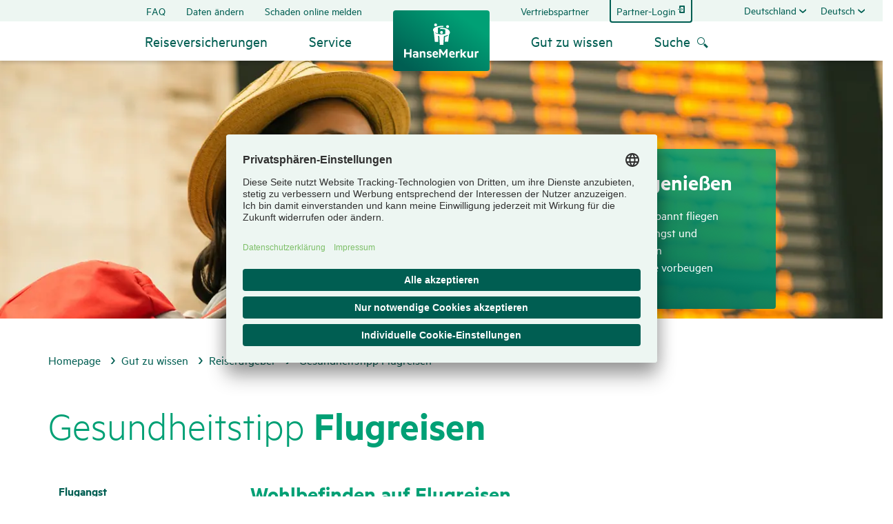

--- FILE ---
content_type: text/html;charset=UTF-8
request_url: https://www.hmrv.de/ratgeber/gesundheitstipp-flugreisen
body_size: 107068
content:
<!DOCTYPE html>
<html data-segment="hmrv" class="hmrv no-js  " lang="de-DE" dir="ltr"    >
<head >
<meta charset="UTF-8">
<meta http-equiv="x-ua-compatible" content="ie=edge">
<title >Gesundheitstipps bei Flugreisen - HanseMerkur Reiseversicherung</title>
<meta name="description" content="Mittel gegen Flugangst und Ohrenschmerzen, Tipps zum Thema Jetlag und weshalb Stützstrümpfe Flugreisen zwar nicht modischer, aber sicherer machen.">
<script>
var modernBrowser = ('fetch' in window && 'assign' in Object);
if ( !modernBrowser ) {
var scriptElement = document.createElement('script');
scriptElement.async = false;
scriptElement.src = '/resource/themes/hmrv/js/polyfill-125568-24.js';
document.head.appendChild(scriptElement);
}
</script>
<script type="application/json" id="headersettings">
{"awinAccountId":"11705"}
</script>
<script type="text/plain" data-usercentrics="Google Tag Manager" data-gtag="">(
function(w,d,s,l,i){w[l]=w[l]||[];w[l].push({'gtm.start':
new Date().getTime(),event:'gtm.js'});var f=d.getElementsByTagName(s)[0],
j=d.createElement(s),dl=l!='dataLayer'?'&l='+l:'';j.async=true;j.src=
'//www.googletagmanager.com/gtm.js?id='+i+dl;f.parentNode.insertBefore(j,f);
})(window,document,'script','dataLayer','GTM-PF2K7W3');</script>
<meta property="og:title" content="HanseMerkur" />
<meta property="og:description" content="Mittel gegen Flugangst und Ohrenschmerzen, Tipps zum Thema Jetlag und weshalb Stützstrümpfe Flugreisen zwar nicht modischer, aber sicherer machen." />
<meta property="og:type" content="website" />
<meta property="og:image" content="https://www.hmrv.de/resource/image/17672/16x9/2280/1282/60bd2aa9e09fb00ee65efdee6c726843/126AC7155BC45CF90FA270FBA12B1101/gesundheitstipp-flugreisen.webp" />
<meta property="og:url" content="https://www.hmrv.de/ratgeber/gesundheitstipp-flugreisen" />
<meta name="twitter:card" content="summary_large_image">
<meta name="twitter:title" content="Gesundheitstipp Flugreisen">
<meta name="twitter:image" content="https://www.hmrv.de/resource/image/17672/16x9/2280/1282/60bd2aa9e09fb00ee65efdee6c726843/126AC7155BC45CF90FA270FBA12B1101/gesundheitstipp-flugreisen.webp">
<link rel="canonical" href="https://www.hmrv.de/ratgeber/gesundheitstipp-flugreisen">
<meta name="viewport" content="width=device-width, initial-scale=1, shrink-to-fit=no">
<link rel="preload" href="/resource/crblob/85308/fdfc9a8c481f23e8c7f8b6c6f883beaa/metric-light-woff2-data.woff2" as="font" type="font/woff2" crossorigin>
<link rel="preload" href="/resource/crblob/85314/e37584cafa9e551fce86b01237e773a9/metric-regular-woff2-data.woff2" as="font" type="font/woff2" crossorigin>
<link rel="preload" href="/resource/crblob/85320/213fc8af2c7d70cf293e975b0fab02b0/metric-regularitalic-woff2-data.woff2" as="font" type="font/woff2" crossorigin>
<link rel="preload" href="/resource/crblob/85326/508a43aba97b932e72df9f1f3dbaef37/metric-semibold-woff2-data.woff2" as="font" type="font/woff2" crossorigin>
<link rel="preload" href="/resource/crblob/85332/14e3e2610db120c45677f9c42708db73/metric-semibolditalic-woff2-data.woff2" as="font" type="font/woff2" crossorigin>
<link rel="preload" href="/resource/crblob/98130/6a02ada446fea78a0a5d344c552ce1c2/hansemerkur-icons-web-woff2-data.woff2" as="font" type="font/woff2" crossorigin>
<link rel="apple-touch-icon" sizes="180x180" href="/resource/crblob/91420/1ce34fea8dc8f20de96d4e3edf6c2d2e/apple-touch-icon-png-data.png">
<link rel="icon" type="image/png" sizes="32x32" href="/resource/crblob/91426/c37ceb4be48039edde70dd0ef59d7152/favicon-32x32-png-data.png">
<link rel="icon" type="image/png" sizes="16x16" href="/resource/crblob/91424/211e3927c8cf8bd76e2acd9d9a7b7217/favicon-16x16-png-data.png">
<link rel="manifest" href="/ratgeber/gesundheitstipp-flugreisen?view=webmanifest" crossorigin="use-credentials">
<link rel="mask-icon" href="/resource/crblob/91432/d1f458e9ad6d55c71d74e1a593b4221c/safari-pinned-tab-svg-data.svg" color="#5bbad5">
<link rel="shortcut icon" href="/resource/blob/564/e2a4ea975bcf9c6b166e5c515e2ac6e8/startseite-favicon.ico" >
<meta name="msapplication-TileColor" content="#da532c">
<meta name="msapplication-config" content="/ratgeber/gesundheitstipp-flugreisen?view=browserconfig">
<meta name="theme-color" content="#ffffff">
<script>document.documentElement.className = document.documentElement.className.replace(/no-js/g, 'js');</script>
<link rel="stylesheet" href="/resource/themes/hmrv/css/hmrv-85346-59.css" >
<script src="/resource/themes/hmrv/js/commons-85338-17.js" defer="true" ></script><script src="/resource/themes/hmrv/js/hmrv-85340-66.js" defer="true" ></script>
<script type="text/javascript">
var _btNoJquery = true;
var et_pagename = "[DE] (de) Gesundheitstipp Flugreisen /ratgeber/ *7596* =hmrv= #reise#";
var et_areas = "Gesamt/hmrv/Main/[DE]/(de)/Gut zu wissen/Reiseratgeber/leer/leer/1079565";
var et_se = "38";
var et_lpage = "";
var et_et = "PbbXmb";
</script>
<noscript id="_etLoader" data-secure-code="PbbXmb" data-block-cookies="true"></noscript>
<script type="text/javascript">
let startEtracker = function() {
let root = 'hmrv';
let channel = 'hmrv';
let adnrIsFix = false;
let eTrackerLoaded = function() {
if (typeof etCommerce !== 'undefined') {
document.dispatchEvent(new Event("hmEtrackerStarted"));
}else{
}
};
let loadEtScript = function (data) {
if (!adnrIsFix && data && 'adnr' in data && data.adnr.length > 0) {
let adnr = data.adnr;
et_areas = et_areas.replace(/\/\d+$/, "/" + adnr);
}
$.ajax({
url: "//code.etracker.com/code/e.js",
dataType: "script",
cache: true,
async: true,
success: eTrackerLoaded,
error: function (jqXHR, textStatus) {
console.warn('eTracker not loaded: ' + textStatus);
}
});
}
$.ajax({
url: "/booking/trackinginfo/" + root + "/" + channel,
async: true,
success: loadEtScript,
error: function(jqXHR, textStatus ) {
console.warn('adnr not loaded: ' + textStatus);
loadEtScript();
}
});
};
let enableEtrackerCookies = function() {
if ( typeof _etracker !== 'undefined' )
_etracker.enableCookies( et_getDefaultCookieDomain() );
else
document.addEventListener("hmEtrackerStarted", ()=>{
_etracker.enableCookies( et_getDefaultCookieDomain() );
});
}
</script>
<script type="text/plain" data-usercentrics="etracker without cookies">
startEtracker();
</script>
<script type="text/plain" data-usercentrics="etracker">
enableEtrackerCookies();
</script>
<script type="text/javascript">
async function fetchLayer(url) {
const response = await fetch(url, {
method: "GET",
cache: "no-cache"
});
return await response.json();
}
fetchLayer("/api/ga4datalayer/hmrv/hmrv").then(json => {
if ("") json["name"] = "";
if ("") json["category"] = "";
if (!('adnr' in json) || json['adnr'] === '' || false) {
json['adnr'] = "1079565";
}
window.dataLayer = window.dataLayer || [];
window.dataLayer.push(json);
});
</script>
<!-- eKomi Ratings-->
<meta name="ekomi-rating" content="{&quot;roundedAverage&quot;:&quot;4.7&quot;,&quot;seal&quot;:&quot;gold&quot;,&quot;numberOfRatings&quot;:&quot;872&quot;}" />
<!-- eKomi Feedbacks -->
<meta name="ekomi-feedbacks" content="[{&quot;days&quot;:0,&quot;text&quot;:&quot;Einfach und schnell. Respect!&quot;,&quot;stars&quot;:5},{&quot;days&quot;:2,&quot;text&quot;:&quot;Sehr einfach zu buchen&quot;,&quot;stars&quot;:5},{&quot;days&quot;:2,&quot;text&quot;:&quot;Es ist meine 2.Buchung bei Ihnen. Es war kein Versichrungsfall eingetr...&quot;,&quot;stars&quot;:5}]" />
<script type="application/javascript" src="https://app.usercentrics.eu/browser-ui/3.45.0/loader.js" integrity="sha384-ZnmL385he7oFcjL2IXtrJ6OgtUsZXNAFk/mqJuzEaE17DLrimUTLhDRWBFdqrzgv" crossorigin="anonymous" id="usercentrics-cmp" data-settings-id="8I6WjqOu" defer></script>
<script type="text/javascript">
document.addEventListener("DOMContentLoaded", function() {
if ( typeof usercentrics != "undefined" )
if ( usercentrics.isInitialized )
usercentrics.updateLanguage("de");
else
usercentrics.onViewInit = function() { usercentrics.updateLanguage("de"); };
});
</script>
<script type="text/javascript">
window.dataLayer = window.dataLayer || [];
function gtag() {
dataLayer.push(arguments);
}
gtag("set", "developer_id.dY2M3M2", true);
gtag("consent", "default", {
ad_user_data: "denied",
ad_personalization: "denied",
ad_storage: "denied",
analytics_storage: "denied",
wait_for_update: 2000 // milliseconds to wait for update
});
gtag("set", "ads_data_redaction", true);
</script>
<script type="text/javascript">window.addEventListener("ucEvent", function (e) {
if( e.detail && e.detail.event === "consent_status") {
let ucAnalyticsService = 'Google Analytics';
let ucAdService = 'Google Ads Remarketing';
if(e.detail.hasOwnProperty(ucAdService) && e.detail.hasOwnProperty(ucAdService))
{
gtag("consent", "update", {
ad_user_data: e.detail[ucAdService] ? 'granted':'denied',
ad_personalization: e.detail[ucAdService] ? 'granted':'denied',
ad_storage: e.detail[ucAdService] ? 'granted':'denied',
analytics_storage: e.detail[ucAnalyticsService] ? 'granted':'denied'
});
}
else {
if(e.detail.hasOwnProperty(ucAdService)) {
gtag("consent", "update", {
ad_user_data: e.detail[ucAdService] ? 'granted':'denied',
ad_personalization: e.detail[ucAdService] ? 'granted':'denied',
ad_storage: e.detail[ucAdService] ? 'granted':'denied'
});
}
if(e.detail.hasOwnProperty(ucAnalyticsService)) {
gtag("consent", "update", {
analytics_storage: e.detail[ucAnalyticsService] ? 'granted':'denied'
});
}
}
}
});
</script>
<meta name="google-site-verification" content="a_GZvb25dz-yMWAj07hvUXG4Ykk7rVbZJuR6etSFEUQ" />
<meta name="robots" content="index,follow" />
<script type="application/ld+json">
{
  "@context": "https://schema.org",
  "@type": "Article",
  "headline": "Gesundheitstipp Flugreisen",
  "image": [
    "/resource/image/17672/1x1/480/480/b5a3c9a51f11158d1877411e634a8a1c/DF7F5A6732FF4C49B5D4FC65A3F699A9/gesundheitstipp-flugreisen.webp",
    "/resource/image/17672/5x3/1000/600/58c80ea58d1566ef42069f1de7656465/48D7D7C9C6533BB3C32D9E6125553741/gesundheitstipp-flugreisen.webp",
    "/resource/image/17672/16x9/720/405/2632a628bdae2fd99b44442019871880/826A3A97A1B76AD9BE098AD6F6F5BA72/gesundheitstipp-flugreisen.webp"
    ],
  "datePublished": "2019-03-05T17:29:41Z",
  "dateModified": "2025-12-29T11:04:57Z"
}
</script>
</head><body >
<a class="scrolltop-button btn btn-top" aria-label="Zurück zum Seitenanfang" href="#header"></a>
<div class="pushmenu-wrapper">
<header id="header" class="header-2-col" role="banner">
<div itemscope itemtype="http://schema.org/Organization">
<a itemprop="url" title="Zur Startseite hmrv.de" href="/" class="logo-link" aria-label="Zurück zur Startseite" data-etracker='{"category":"Click", "object":"Logo", "action":"Gesundheitstipp Flugreisen"}'>
<img itemprop="logo" src="/resource/blob/4794/15fc189a43f3efe4588f88cc84fa5545/hm-logo-data.svg" alt="Zur Startseite hmrv.de"
role="none" aria-hidden="true" class="img-logo"/>
<meta itemprop="image" content="https://www.hmrv.de/resource/blob/4794/15fc189a43f3efe4588f88cc84fa5545/hm-logo-data.svg" />
<meta itemprop="name" content="HanseMerkur Reiseversicherung" />
<meta itemprop="description" content="Hand in Hand ist HanseMerkur" />
<meta itemprop="email" content="reiseinfo@hansemerkur.de" />
<meta itemprop="telephone" content="040 4119-1919" />
</a>
</div> <button type="button" class="pushmenu-button " aria-label="Menü ein- und ausblenden" aria-expanded="false">
<span class="pushmenu-button--bar -l1"></span>
<span class="pushmenu-button--bar -l2"></span>
<span class="pushmenu-button--bar -l3"></span>
</button>
<button class="search-container--button icon-link -icon-only searchmenu-button" aria-label="Suche öffnen" aria-haspopup="true" aria-expanded="false">
<span class="icon-link__icon" aria-hidden="true" data-icon="&#xea09;"></span>
</button>
<div class="nav-wrapper">
<!-- Molekül: Sekundäre Navigation-->
<div class="nav nav-secondary">
<nav aria-label="Sekundäre Navigation">
<ul class="nav-secondary--list -list-left">
<li class="nav-secondary--list-item">
<a href="/fragenundantworten"
title="FAQ"
class="nav-secondary--list-item-link"
>FAQ</a> </li>
<li class="nav-secondary--list-item">
<a href="/daten-aendern"
title="Daten ändern"
class="nav-secondary--list-item-link"
>Daten ändern</a> </li>
<li class="nav-secondary--list-item">
<a href="https://www.hmrv.de/schadenmeldung#section_204886"
rel="nofollow"
title="Schaden online melden"
class="nav-secondary--list-item-link"
>Schaden online melden</a> </li>
</ul>
<ul class="nav-secondary--list -list-right">
<li class="nav-secondary--list-item">
<a href="/partner"
title="Vertriebspartner"
class="nav-secondary--list-item-link"
>Vertriebspartner</a> </li>
<li class="nav-secondary--list-item -with-frame">
<a href="https://b2b.hmrv.de/"
rel="nofollow noopener"
target="_blank"
aria-label="Zum Partner Login"
class="nav-secondary--list-item-link icon-link -icon-after -font-default"
><span class="icon-link__icon" aria-hidden="true" data-icon="&#xeaa2;"></span>Partner-Login</a> </li>
</ul>
</nav>
<div class="nav-secondary--dropdown-wrapper">
<ul class="nav-secondary--dropdown">
<li class="nav-secondary--dropdown--list-item">
<button class="nav-secondary--dropdown--list-item-link d-none d-xl-block" title="Deutschland" aria-label="Land auswählen. Ausgewählt: Deutschland" aria-haspopup="true" aria-controls="country-menu" aria-expanded="false">Deutschland</button> <button class="nav-secondary--dropdown--list-item-link d-xl-none" title="Land auswählen. Ausgewählt: {0}" aria-label="Land auswählen. Ausgewählt: {0}" aria-haspopup="true" aria-controls="country-menu" aria-expanded="false">International</button>
<ul class="nav-secondary--dropdown -options" role="menu" id="country-menu">
<li class="nav-secondary--dropdown--list-item">
<a href="https://www.hansemerkur.nl"
rel="nofollow noopener"
target="_blank"
title="Niederlande"
class="nav-secondary--dropdown--list-item-link"
role="menuitem"
tabIndex="-1">Niederlande</a> </li>
<li class="nav-secondary--dropdown--list-item">
<a href="https://www.hansemerkur.at"
rel="nofollow noopener"
target="_blank"
title="Österreich"
class="nav-secondary--dropdown--list-item-link"
role="menuitem"
tabIndex="-1">Österreich</a> </li>
<li class="nav-secondary--dropdown--list-item">
<a href="https://www.hansemerkur.pl"
rel="nofollow noopener"
target="_blank"
title="Polen"
class="nav-secondary--dropdown--list-item-link"
role="menuitem"
tabIndex="-1">Polen</a> </li>
<li class="nav-secondary--dropdown--list-item">
<a href="https://www.hansemerkur.ch"
rel="nofollow noopener"
target="_blank"
title="Schweiz"
class="nav-secondary--dropdown--list-item-link"
role="menuitem"
tabIndex="-1">Schweiz</a> </li>
</ul>
</li> </ul>
<ul class="nav-secondary--dropdown">
<li class="nav-secondary--dropdown--list-item">
<button class="nav-secondary--dropdown--list-item-link d-none d-xl-block" title="Deutsch" aria-label="Sprache wechseln. Ausgewählt: Deutsch" aria-haspopup="true" aria-controls="language-menu" aria-expanded="false">Deutsch</button> <button class="nav-secondary--dropdown--list-item-link d-xl-none" title="Sprache wechseln. Ausgewählt: {0}" aria-label="Sprache wechseln. Ausgewählt: {0}" aria-haspopup="true" aria-controls="language-menu" aria-expanded="false">Sprache wechseln</button>
<ul class="nav-secondary--dropdown -options" role="menu" id="language-menu">
<li class="nav-secondary--dropdown--list-item">
<a href="/en"
title="Englisch"
class="nav-secondary--dropdown--list-item-link"
role="menuitem"
tabIndex="-1">Englisch</a> </li>
</ul>
</li> </ul>
</div>
</div> <!-- Molekül: Header Link (Mobile Only)-->
<!-- /Molekül: Header Link (Mobile Only)-->
<div class="nav nav-main">
<nav role="navigation" aria-label="Hauptnavigation">
<ul class="nav-main--list -list-left">
<li class="nav-main--list-item -first-level" role="none">
<a role="button" class="nav-main--list-item-link headline3" title="Reiseversicherungen" aria-label="Reiseversicherungen" aria-haspopup="true" aria-expanded="false" aria-controls="subnav-3080" data-etracker='{"category":"Click", "object":"MM_Reiseversicherungen", "action":"Gesundheitstipp Flugreisen"}' >Reiseversicherungen</a>
<span class="nav-arrow" aria-hidden="true"></span>
<div class="nav-main--list-item-subnav" id="subnav-3080" >
<span class="back-link icon-link"><span class="icon-link__icon" aria-hidden="true" data-icon="&#x2190;"></span>Zurück</span><button type="button" class="close-button" aria-label="Schließen" title="Schließen">
<span class="close-button--bar -l1"></span>
<span class="close-button--bar -l2"></span>
</button>
<div class="nav-main--list-item-subnav-column">
<ul class="nav-main--list-item-subnav-list" role="group" aria-label="Reiseversicherungen Untermenü">
<li class="nav-main--list-item-subnav-list-item" role="none">
<a href="/auslandskrankenversicherungen"
data-etracker="{&quot;category&quot;:&quot;Click&quot;, &quot;object&quot;:&quot;MM_Reiseversicherungen_Auslandskrankenversicherungen&quot;, &quot;action&quot;:&quot;Gesundheitstipp Flugreisen&quot;}"
title="Auslandskrankenversicherungen"
class="nav-main--list-item-subnav-list-item-link icon-link"
><span class="icon-link__icon" aria-hidden="true" data-icon="&#xea42;"></span>Auslandskrankenversicherungen</a> <ul class="nav-main--list-item-subnav-list -level-3" role="group" aria-label="Auslandskrankenversicherungen Untermenü" id="subnav-lvl-3-0-0">
<li class="nav-main--list-item-subnav-list-item" role="none">
<a href="/auslandskrankenversicherungen/auslandskrankenversicherung"
data-etracker="{&quot;category&quot;:&quot;Click&quot;, &quot;object&quot;:&quot;MM_Reiseversicherungen_Auslandskrankenversicherungen_Auslandskrankenversicherung&quot;, &quot;action&quot;:&quot;Gesundheitstipp Flugreisen&quot;}"
title="Auslandskrankenversicherung"
class="nav-main--list-item-subnav-list-item-link"
role="menuitem"
>Auslandskrankenversicherung</a> </li>
<li class="nav-main--list-item-subnav-list-item" role="none">
<a href="/auslandskrankenversicherungen/langzeit"
data-etracker="{&quot;category&quot;:&quot;Click&quot;, &quot;object&quot;:&quot;MM_Reiseversicherungen_Auslandskrankenversicherungen_Langzeit-Auslandskrankenversicherung&quot;, &quot;action&quot;:&quot;Gesundheitstipp Flugreisen&quot;}"
title="Langzeit-Auslandskrankenversicherung"
class="nav-main--list-item-subnav-list-item-link"
role="menuitem"
>Langzeit-Auslandskrankenversicherung</a> </li>
<li class="nav-main--list-item-subnav-list-item" role="none">
<a href="/auslandskrankenversicherungen/schueler-studenten"
data-etracker="{&quot;category&quot;:&quot;Click&quot;, &quot;object&quot;:&quot;MM_Reiseversicherungen_Auslandskrankenversicherungen_Young Travel für Schüler, Studenten &amp; Au Pairs&quot;, &quot;action&quot;:&quot;Gesundheitstipp Flugreisen&quot;}"
title="Young Travel für Schüler, Studenten &amp; Au Pairs"
class="nav-main--list-item-subnav-list-item-link"
role="menuitem"
>Young Travel für Schüler, Studenten &amp; Au Pairs</a> </li>
<li class="nav-main--list-item-subnav-list-item" role="none">
<a href="/auslandskrankenversicherungen/go-europe-reiseschutz"
data-etracker="{&quot;category&quot;:&quot;Click&quot;, &quot;object&quot;:&quot;MM_Reiseversicherungen_Auslandskrankenversicherungen_Go Europe Reiseschutz für Studierende&quot;, &quot;action&quot;:&quot;Gesundheitstipp Flugreisen&quot;}"
title="Go Europe Reiseschutz für Studierende"
class="nav-main--list-item-subnav-list-item-link"
role="menuitem"
>Go Europe Reiseschutz für Studierende</a> </li>
</ul>
</li>
<li class="nav-main--list-item-subnav-list-item" role="none">
<a href="/reiseruecktrittsversicherung"
data-etracker="{&quot;category&quot;:&quot;Click&quot;, &quot;object&quot;:&quot;MM_Reiseversicherungen_Reiserücktrittsversicherungen&quot;, &quot;action&quot;:&quot;Gesundheitstipp Flugreisen&quot;}"
title="Reiserücktrittsversicherungen"
class="nav-main--list-item-subnav-list-item-link icon-link"
><span class="icon-link__icon" aria-hidden="true" data-icon="&#xea43;"></span>Reiserücktrittsversicherungen</a> <ul class="nav-main--list-item-subnav-list -level-3" role="group" aria-label="Reiserücktrittsversicherungen Untermenü" id="subnav-lvl-3-0-1">
<li class="nav-main--list-item-subnav-list-item" role="none">
<a href="/reiseruecktrittsversicherung/reiseruecktritt"
data-etracker="{&quot;category&quot;:&quot;Click&quot;, &quot;object&quot;:&quot;MM_Reiseversicherungen_Reiserücktrittsversicherungen_Reiserücktritts-&amp; Reiseabbruch-Versicherung&quot;, &quot;action&quot;:&quot;Gesundheitstipp Flugreisen&quot;}"
title="Reiserücktritts-&amp; Reiseabbruch-Versicherung"
class="nav-main--list-item-subnav-list-item-link"
role="menuitem"
>Reiserücktritts-&amp; Reiseabbruch-Versicherung</a> </li>
<li class="nav-main--list-item-subnav-list-item" role="none">
<a href="/reiseversicherungs-pakete/deutschland"
rel="nofollow"
data-etracker="{&quot;category&quot;:&quot;Click&quot;, &quot;object&quot;:&quot;MM_Reiseversicherungen_Reiserücktrittsversicherungen_&quot;, &quot;action&quot;:&quot;Gesundheitstipp Flugreisen&quot;}"
title="Reiserücktrittsversicherung Deutschland"
class="nav-main--list-item-subnav-list-item-link"
role="menuitem"
>Reiserücktrittsversicherung Deutschland</a> </li>
</ul>
</li>
<li class="nav-main--list-item-subnav-list-item" role="none">
<a href="/reiseversicherungs-pakete"
data-etracker="{&quot;category&quot;:&quot;Click&quot;, &quot;object&quot;:&quot;MM_Reiseversicherungen_Reiseversicherungspakete&quot;, &quot;action&quot;:&quot;Gesundheitstipp Flugreisen&quot;}"
title="Reiseversicherungspakete"
class="nav-main--list-item-subnav-list-item-link icon-link"
><span class="icon-link__icon" aria-hidden="true" data-icon="&#xea44;"></span>Reiseversicherungspakete</a> <ul class="nav-main--list-item-subnav-list -level-3" role="group" aria-label="Reiseversicherungspakete Untermenü" id="subnav-lvl-3-0-2">
<li class="nav-main--list-item-subnav-list-item" role="none">
<a href="/reiseversicherungs-pakete/reiseschutz-gold-platin"
data-etracker="{&quot;category&quot;:&quot;Click&quot;, &quot;object&quot;:&quot;MM_Reiseversicherungen_Reiseversicherungspakete_Reiseschutz Gold &amp; Platin&quot;, &quot;action&quot;:&quot;Gesundheitstipp Flugreisen&quot;}"
title="Reiseschutz Gold &amp; Platin"
class="nav-main--list-item-subnav-list-item-link"
role="menuitem"
>Reiseschutz Gold &amp; Platin</a> </li>
<li class="nav-main--list-item-subnav-list-item" role="none">
<a href="/reiseversicherungs-pakete/deutschland"
data-etracker="{&quot;category&quot;:&quot;Click&quot;, &quot;object&quot;:&quot;MM_Reiseversicherungen_Reiseversicherungspakete_Reiseschutz für Deutschland&quot;, &quot;action&quot;:&quot;Gesundheitstipp Flugreisen&quot;}"
title="Reiseschutz für Deutschland"
class="nav-main--list-item-subnav-list-item-link"
role="menuitem"
>Reiseschutz für Deutschland</a> </li>
<li class="nav-main--list-item-subnav-list-item" role="none">
<a href="/reiseversicherungs-pakete/jahresschutz-gold-platin"
data-etracker="{&quot;category&quot;:&quot;Click&quot;, &quot;object&quot;:&quot;MM_Reiseversicherungen_Reiseversicherungspakete_Jahresschutz Gold &amp; Platin&quot;, &quot;action&quot;:&quot;Gesundheitstipp Flugreisen&quot;}"
title="Jahresschutz Gold &amp; Platin"
class="nav-main--list-item-subnav-list-item-link"
role="menuitem"
>Jahresschutz Gold &amp; Platin</a> </li>
<li class="nav-main--list-item-subnav-list-item" role="none">
<a href="/reiseversicherungs-pakete/gruppenversicherung-junge-leute"
data-etracker="{&quot;category&quot;:&quot;Click&quot;, &quot;object&quot;:&quot;MM_Reiseversicherungen_Reiseversicherungspakete_Gruppenversicherung für junge Leute&quot;, &quot;action&quot;:&quot;Gesundheitstipp Flugreisen&quot;}"
title="Gruppenversicherung für junge Leute"
class="nav-main--list-item-subnav-list-item-link"
role="menuitem"
>Gruppenversicherung für junge Leute</a> </li>
</ul>
</li>
</ul>
</div>
<div class="nav-main--list-item-subnav-column">
<ul class="nav-main--list-item-subnav-list" role="group" aria-label="Reiseversicherungen Untermenü">
<li class="nav-main--list-item-subnav-list-item" role="none">
<a href="/spezialversicherung"
data-etracker="{&quot;category&quot;:&quot;Click&quot;, &quot;object&quot;:&quot;MM_Reiseversicherungen_Spezialversicherungen&quot;, &quot;action&quot;:&quot;Gesundheitstipp Flugreisen&quot;}"
title="Spezialversicherungen"
class="nav-main--list-item-subnav-list-item-link icon-link"
><span class="icon-link__icon" aria-hidden="true" data-icon="&#xea46;"></span>Spezialversicherungen</a> <ul class="nav-main--list-item-subnav-list -level-3" role="group" aria-label="Spezialversicherungen Untermenü" id="subnav-lvl-3-0-3">
<li class="nav-main--list-item-subnav-list-item" role="none">
<a href="/spezialversicherung/mietwagenschutz"
data-etracker="{&quot;category&quot;:&quot;Click&quot;, &quot;object&quot;:&quot;MM_Reiseversicherungen_Spezialversicherungen_Mietwagen-Schutz&quot;, &quot;action&quot;:&quot;Gesundheitstipp Flugreisen&quot;}"
title="Mietwagen-Schutz"
class="nav-main--list-item-subnav-list-item-link"
role="menuitem"
>Mietwagen-Schutz</a> </li>
<li class="nav-main--list-item-subnav-list-item" role="none">
<a href="/spezialversicherung/fahrradversicherung"
data-etracker="{&quot;category&quot;:&quot;Click&quot;, &quot;object&quot;:&quot;MM_Reiseversicherungen_Spezialversicherungen_Fahrradversicherung&quot;, &quot;action&quot;:&quot;Gesundheitstipp Flugreisen&quot;}"
title="Fahrradversicherung"
class="nav-main--list-item-subnav-list-item-link"
role="menuitem"
>Fahrradversicherung</a> </li>
<li class="nav-main--list-item-subnav-list-item" role="none">
<a href="/spezialversicherung/gepaeckversicherung"
data-etracker="{&quot;category&quot;:&quot;Click&quot;, &quot;object&quot;:&quot;MM_Reiseversicherungen_Spezialversicherungen_Reisegepäck-Versicherung&quot;, &quot;action&quot;:&quot;Gesundheitstipp Flugreisen&quot;}"
title="Reisegepäck-Versicherung"
class="nav-main--list-item-subnav-list-item-link"
role="menuitem"
>Reisegepäck-Versicherung</a> </li>
<li class="nav-main--list-item-subnav-list-item" role="none">
<a href="/spezialversicherung"
title="...mehr"
class="nav-main--list-item-subnav-list-item-link"
>...mehr</a> </li>
</ul>
</li>
<li class="nav-main--list-item-subnav-list-item" role="none">
<a href="/incoming-versicherung"
data-etracker="{&quot;category&quot;:&quot;Click&quot;, &quot;object&quot;:&quot;MM_Reiseversicherungen_Incoming Versicherungen&quot;, &quot;action&quot;:&quot;Gesundheitstipp Flugreisen&quot;}"
title="Incoming Versicherungen"
class="nav-main--list-item-subnav-list-item-link icon-link"
><span class="icon-link__icon" aria-hidden="true" data-icon="&#xea47;"></span>Incoming Versicherungen</a> <ul class="nav-main--list-item-subnav-list -level-3" role="group" aria-label="Incoming Versicherungen Untermenü" id="subnav-lvl-3-0-4">
<li class="nav-main--list-item-subnav-list-item" role="none">
<a href="/incoming-versicherung/deutschlandschutz"
data-etracker="{&quot;category&quot;:&quot;Click&quot;, &quot;object&quot;:&quot;MM_Reiseversicherungen_Incoming Versicherungen_Holiday Cover Germany&quot;, &quot;action&quot;:&quot;Gesundheitstipp Flugreisen&quot;}"
title="Holiday Cover Germany"
class="nav-main--list-item-subnav-list-item-link"
role="menuitem"
>Holiday Cover Germany</a> </li>
<li class="nav-main--list-item-subnav-list-item" role="none">
<a href="/incoming-versicherung/auslaendische-gaeste"
data-etracker="{&quot;category&quot;:&quot;Click&quot;, &quot;object&quot;:&quot;MM_Reiseversicherungen_Incoming Versicherungen_Reiseversicherung für ausländische Gäste&quot;, &quot;action&quot;:&quot;Gesundheitstipp Flugreisen&quot;}"
title="Reiseversicherung für ausländische Gäste"
class="nav-main--list-item-subnav-list-item-link"
role="menuitem"
>Reiseversicherung für ausländische Gäste</a> </li>
<li class="nav-main--list-item-subnav-list-item" role="none">
<a href="/incoming-versicherung/young-travel"
data-etracker="{&quot;category&quot;:&quot;Click&quot;, &quot;object&quot;:&quot;MM_Reiseversicherungen_Incoming Versicherungen_Young Travel Incoming&quot;, &quot;action&quot;:&quot;Gesundheitstipp Flugreisen&quot;}"
title="Young Travel Incoming"
class="nav-main--list-item-subnav-list-item-link"
role="menuitem"
>Young Travel Incoming</a> </li>
<li class="nav-main--list-item-subnav-list-item" role="none">
<a href="/incoming-versicherung/visum-plus"
data-etracker="{&quot;category&quot;:&quot;Click&quot;, &quot;object&quot;:&quot;MM_Reiseversicherungen_Incoming Versicherungen_Visum-Reiseversicherung&quot;, &quot;action&quot;:&quot;Gesundheitstipp Flugreisen&quot;}"
title="Visum-Reiseversicherung"
class="nav-main--list-item-subnav-list-item-link"
role="menuitem"
>Visum-Reiseversicherung</a> </li>
<li class="nav-main--list-item-subnav-list-item" role="none">
<a href="/incoming-versicherung/auslaendische-gaeste-gruppen"
data-etracker="{&quot;category&quot;:&quot;Click&quot;, &quot;object&quot;:&quot;MM_Reiseversicherungen_Incoming Versicherungen_Reiseversicherung für ausländische Gruppen&quot;, &quot;action&quot;:&quot;Gesundheitstipp Flugreisen&quot;}"
title="Reiseversicherung für ausländische Gruppen"
class="nav-main--list-item-subnav-list-item-link"
role="menuitem"
>Reiseversicherung für ausländische Gruppen</a> </li>
</ul>
</li>
<li class="nav-main--list-item-subnav-list-item" role="none">
<a href="/firmenversicherung"
data-etracker="{&quot;category&quot;:&quot;Click&quot;, &quot;object&quot;:&quot;MM_Reiseversicherungen_Geschäftsreise- &amp; Firmenversicherungen&quot;, &quot;action&quot;:&quot;Gesundheitstipp Flugreisen&quot;}"
title="Geschäftsreise- &amp; Firmenversicherungen"
class="nav-main--list-item-subnav-list-item-link icon-link"
><span class="icon-link__icon" aria-hidden="true" data-icon="&#xea45;"></span>Geschäftsreise- &amp; Firmenversicherungen</a> <ul class="nav-main--list-item-subnav-list -level-3" role="group" aria-label="Geschäftsreise- &amp; Firmenversicherungen Untermenü" id="subnav-lvl-3-0-5">
<li class="nav-main--list-item-subnav-list-item" role="none">
<a href="/firmenversicherung/geschaeftsreiseschutz"
data-etracker="{&quot;category&quot;:&quot;Click&quot;, &quot;object&quot;:&quot;MM_Reiseversicherungen_Geschäftsreise- &amp; Firmenversicherungen_Geschäftsreiseschutz für Einzelreisen&quot;, &quot;action&quot;:&quot;Gesundheitstipp Flugreisen&quot;}"
title="Geschäftsreiseschutz für Einzelreisen"
class="nav-main--list-item-subnav-list-item-link"
role="menuitem"
>Geschäftsreiseschutz für Einzelreisen</a> </li>
<li class="nav-main--list-item-subnav-list-item" role="none">
<a href="/corporate-travel"
data-etracker="{&quot;category&quot;:&quot;Click&quot;, &quot;object&quot;:&quot;MM_Reiseversicherungen_Geschäftsreise- &amp; Firmenversicherungen_Geschäftsreiseschutz für Unternehmen&quot;, &quot;action&quot;:&quot;Gesundheitstipp Flugreisen&quot;}"
title="Geschäftsreiseschutz für Unternehmen"
class="nav-main--list-item-subnav-list-item-link"
role="menuitem"
>Geschäftsreiseschutz für Unternehmen</a> </li>
</ul>
</li>
<li class="nav-main--list-item-subnav-list-item" role="none">
<a href="/reiseversicherungen"
data-etracker="{&quot;category&quot;:&quot;Click&quot;, &quot;object&quot;:&quot;MM_Reiseversicherungen_Alle Reiseversicherungen im Überblick&quot;, &quot;action&quot;:&quot;Gesundheitstipp Flugreisen&quot;}"
title="Alle Reiseversicherungen im Überblick"
class="nav-main--list-item-subnav-list-item-link icon-link"
><span class="icon-link__icon" aria-hidden="true" data-icon="&#x2630;"></span>Alle Reiseversicherungen im Überblick</a> </li>
</ul>
</div>
<div class="nav-main--list-item-subnav-column">
<div class="nav-main--list-item-subnav-teaser">
<div class="teaser-menu -with-fond" >
<div class="teaser-menu--content">
<div class="headline4 -margin-bottom-half" >Visum Reiseversicherung –<span class="-light"> für ausländische Besucher</span></div>
<p>Erfüllt die Anforderungen eines Schengen-Visums. Bis zu 365 Tage Aufenthaltsdauer.</p><a href="/incoming-versicherung/visum-plus"
title="Mehr Informationen"
class="icon-link teaser-btn"
><span class="icon-link__icon" aria-hidden="true" data-icon="&#x2192;"></span>Mehr Informationen</a> </div>
</div><div class="teaser-menu " data-menu-teaser=123568 >
<div class="teaser-menu--visual teaser-visual-container">
<div class="ratio ratio-2x1">
<img data-src="/resource/image/11992/2x1/260/130/e734efbb296c35448a023874e42d89a7/76B9BC4E321EA9FF573A631C5A275E80/reiseversicherungspakete.webp" data-srcset="" alt=""
role="none" aria-hidden="true"
title="Ehepaar auf einem Schiff - Reiseversicherungspakete"
class="lazy teaser-menu--visual-img teaser-visual-image"/>
</div> </div>
<div class="teaser-menu--text">
<div class="headline2" >Jahres-Versicherungen –<span class="-light"> so oft reisen, wie Sie möchten</span></div>
<p>Sie verreisen mehr als einmal pro Jahr? Dann profitieren Sie von unseren Sonderkonditionen für Jahres-Versicherungen.</p><a href="/jahresversicherungen"
title="Mehr Informationen"
aria-label="Jahres-Versicherungen – so oft reisen, wie Sie möchten"
class="icon-link teaser-btn"
><span class="icon-link__icon" aria-hidden="true" data-icon="&#x2192;"></span>Mehr Informationen</a> </div>
</div> </div>
</div>
</div> </li>
<li class="nav-main--list-item -first-level" role="none">
<a role="button" class="nav-main--list-item-link headline3" title="Service" aria-label="Service" aria-haspopup="true" aria-expanded="false" aria-controls="subnav-3082" data-etracker='{"category":"Click", "object":"MM_Service", "action":"Gesundheitstipp Flugreisen"}' >Service</a>
<span class="nav-arrow" aria-hidden="true"></span>
<div class="nav-main--list-item-subnav" id="subnav-3082" >
<span class="back-link icon-link"><span class="icon-link__icon" aria-hidden="true" data-icon="&#x2190;"></span>Zurück</span><button type="button" class="close-button" aria-label="Schließen" title="Schließen">
<span class="close-button--bar -l1"></span>
<span class="close-button--bar -l2"></span>
</button>
<div class="nav-main--list-item-subnav-column">
<ul class="nav-main--list-item-subnav-list" role="group" aria-label="Service Untermenü">
<li class="nav-main--list-item-subnav-list-item" role="none">
<a href="/notfall"
data-etracker="{&quot;category&quot;:&quot;Click&quot;, &quot;object&quot;:&quot;MM_Service_Notfall&quot;, &quot;action&quot;:&quot;Gesundheitstipp Flugreisen&quot;}"
title="Notfall"
class="nav-main--list-item-subnav-list-item-link icon-link"
><span class="icon-link__icon" aria-hidden="true" data-icon="&#xea68;"></span>Notfall</a> </li>
<li class="nav-main--list-item-subnav-list-item" role="none">
<a href="/kontakt"
data-etracker="{&quot;category&quot;:&quot;Click&quot;, &quot;object&quot;:&quot;MM_Service_Kontakt aufnehmen&quot;, &quot;action&quot;:&quot;Gesundheitstipp Flugreisen&quot;}"
title="Kontakt aufnehmen"
class="nav-main--list-item-subnav-list-item-link icon-link"
><span class="icon-link__icon" aria-hidden="true" data-icon="&#xea37;"></span>Kontakt aufnehmen</a> </li>
<li class="nav-main--list-item-subnav-list-item" role="none">
<a href="/daten-aendern"
data-etracker="{&quot;category&quot;:&quot;Click&quot;, &quot;object&quot;:&quot;MM_Service_Daten ändern&quot;, &quot;action&quot;:&quot;Gesundheitstipp Flugreisen&quot;}"
title="Daten ändern"
class="nav-main--list-item-subnav-list-item-link icon-link"
><span class="icon-link__icon" aria-hidden="true" data-icon="&#xea25;"></span>Daten ändern</a> <ul class="nav-main--list-item-subnav-list -level-3" role="group" aria-label="Daten ändern Untermenü" id="subnav-lvl-3-0-2">
<li class="nav-main--list-item-subnav-list-item" role="none">
<a href="/daten-aendern/persoenliche-daten-aendern"
data-etracker="{&quot;category&quot;:&quot;Click&quot;, &quot;object&quot;:&quot;MM_Service_Daten ändern_Persönliche Daten ändern&quot;, &quot;action&quot;:&quot;Gesundheitstipp Flugreisen&quot;}"
title="Persönliche Daten ändern"
class="nav-main--list-item-subnav-list-item-link"
role="menuitem"
>Persönliche Daten ändern</a> </li>
<li class="nav-main--list-item-subnav-list-item" role="none">
<a href="/daten-aendern/vertragsdaten-aendern"
data-etracker="{&quot;category&quot;:&quot;Click&quot;, &quot;object&quot;:&quot;MM_Service_Daten ändern_Vertragsdaten ändern&quot;, &quot;action&quot;:&quot;Gesundheitstipp Flugreisen&quot;}"
title="Vertragsdaten ändern"
class="nav-main--list-item-subnav-list-item-link"
role="menuitem"
>Vertragsdaten ändern</a> </li>
<li class="nav-main--list-item-subnav-list-item" role="none">
<a href="/daten-aendern/vertrag-beenden"
data-etracker="{&quot;category&quot;:&quot;Click&quot;, &quot;object&quot;:&quot;MM_Service_Daten ändern_Vertrag beenden&quot;, &quot;action&quot;:&quot;Gesundheitstipp Flugreisen&quot;}"
title="Vertrag beenden"
class="nav-main--list-item-subnav-list-item-link"
role="menuitem"
>Vertrag beenden</a> </li>
</ul>
</li>
<li class="nav-main--list-item-subnav-list-item" role="none">
<a href="/unterlagen-anfordern"
data-etracker="{&quot;category&quot;:&quot;Click&quot;, &quot;object&quot;:&quot;MM_Service_Unterlagen anfordern&quot;, &quot;action&quot;:&quot;Gesundheitstipp Flugreisen&quot;}"
title="Unterlagen anfordern"
class="nav-main--list-item-subnav-list-item-link icon-link"
><span class="icon-link__icon" aria-hidden="true" data-icon="&#xea16;"></span>Unterlagen anfordern</a> <ul class="nav-main--list-item-subnav-list -level-3" role="group" aria-label="Unterlagen anfordern Untermenü" id="subnav-lvl-3-0-3">
<li class="nav-main--list-item-subnav-list-item" role="none">
<a href="/unterlagen-anfordern/kopie-versicherungsschein"
data-etracker="{&quot;category&quot;:&quot;Click&quot;, &quot;object&quot;:&quot;MM_Service_Unterlagen anfordern_Kopie Versicherungsschein&quot;, &quot;action&quot;:&quot;Gesundheitstipp Flugreisen&quot;}"
title="Kopie Versicherungsschein"
class="nav-main--list-item-subnav-list-item-link"
role="menuitem"
>Kopie Versicherungsschein</a> </li>
<li class="nav-main--list-item-subnav-list-item" role="none">
<a href="/unterlagen-anfordern/bestaetigung-auslandskrankenversicherung"
data-etracker="{&quot;category&quot;:&quot;Click&quot;, &quot;object&quot;:&quot;MM_Service_Unterlagen anfordern_Bestätigung Auslandskrankenversicherung inkl. Corona Deckung&quot;, &quot;action&quot;:&quot;Gesundheitstipp Flugreisen&quot;}"
title="Bestätigung Auslandskrankenversicherung inkl. Corona Deckung"
class="nav-main--list-item-subnav-list-item-link"
role="menuitem"
>Bestätigung Auslandskrankenversicherung inkl. Corona Deckung</a> </li>
<li class="nav-main--list-item-subnav-list-item" role="none">
<a href="/unterlagen-anfordern/bestaetigung-corona-zusatzschutz"
data-etracker="{&quot;category&quot;:&quot;Click&quot;, &quot;object&quot;:&quot;MM_Service_Unterlagen anfordern_Bestätigung Reiserücktrittsversicherung inkl. Corona-Zusatzschutz&quot;, &quot;action&quot;:&quot;Gesundheitstipp Flugreisen&quot;}"
title="Bestätigung Reiserücktrittsversicherung inkl. Corona-Zusatzschutz"
class="nav-main--list-item-subnav-list-item-link"
role="menuitem"
>Bestätigung Reiserücktrittsversicherung inkl. Corona-Zusatzschutz</a> </li>
<li class="nav-main--list-item-subnav-list-item" role="none">
<a href="/unterlagen-anfordern/bestaetigung-krankenversicherung-deutschland"
data-etracker="{&quot;category&quot;:&quot;Click&quot;, &quot;object&quot;:&quot;MM_Service_Unterlagen anfordern_Bestätigung Incoming Krankenversicherung&quot;, &quot;action&quot;:&quot;Gesundheitstipp Flugreisen&quot;}"
title="Bestätigung Incoming Krankenversicherung"
class="nav-main--list-item-subnav-list-item-link"
role="menuitem"
>Bestätigung Incoming Krankenversicherung</a> </li>
<li class="nav-main--list-item-subnav-list-item" role="none">
<a href="/unterlagen-anfordern/beitragsbescheinigung"
data-etracker="{&quot;category&quot;:&quot;Click&quot;, &quot;object&quot;:&quot;MM_Service_Unterlagen anfordern_Beitragsbescheinigung&quot;, &quot;action&quot;:&quot;Gesundheitstipp Flugreisen&quot;}"
title="Beitragsbescheinigung"
class="nav-main--list-item-subnav-list-item-link"
role="menuitem"
>Beitragsbescheinigung</a> </li>
</ul>
</li>
</ul>
</div>
<div class="nav-main--list-item-subnav-column">
<ul class="nav-main--list-item-subnav-list" role="group" aria-label="Service Untermenü">
<li class="nav-main--list-item-subnav-list-item" role="none">
<a href="/schadenmeldung"
data-etracker="{&quot;category&quot;:&quot;Click&quot;, &quot;object&quot;:&quot;MM_Service_Schaden melden&quot;, &quot;action&quot;:&quot;Gesundheitstipp Flugreisen&quot;}"
title="Schaden melden"
class="nav-main--list-item-subnav-list-item-link icon-link"
><span class="icon-link__icon" aria-hidden="true" data-icon="&#xea31;"></span>Schaden melden</a> </li>
<li class="nav-main--list-item-subnav-list-item" role="none">
<a href="/zahlung-sicherheit"
data-etracker="{&quot;category&quot;:&quot;Click&quot;, &quot;object&quot;:&quot;MM_Service_Zahlung &amp; Sicherheit&quot;, &quot;action&quot;:&quot;Gesundheitstipp Flugreisen&quot;}"
title="Zahlung &amp; Sicherheit"
class="nav-main--list-item-subnav-list-item-link icon-link"
><span class="icon-link__icon" aria-hidden="true" data-icon="&#xea53;"></span>Zahlung &amp; Sicherheit</a> <ul class="nav-main--list-item-subnav-list -level-3" role="group" aria-label="Zahlung &amp; Sicherheit Untermenü" id="subnav-lvl-3-0-5">
<li class="nav-main--list-item-subnav-list-item" role="none">
<a href="/zahlungsbedingungen"
data-etracker="{&quot;category&quot;:&quot;Click&quot;, &quot;object&quot;:&quot;MM_Service_Zahlung &amp; Sicherheit_Bezahlmöglichkeiten&quot;, &quot;action&quot;:&quot;Gesundheitstipp Flugreisen&quot;}"
title="Bezahlmöglichkeiten"
class="nav-main--list-item-subnav-list-item-link"
role="menuitem"
>Bezahlmöglichkeiten</a> </li>
<li class="nav-main--list-item-subnav-list-item" role="none">
<a href="/kreditkartensicherheit"
data-etracker="{&quot;category&quot;:&quot;Click&quot;, &quot;object&quot;:&quot;MM_Service_Zahlung &amp; Sicherheit_Kreditkartensicherheit PCI&quot;, &quot;action&quot;:&quot;Gesundheitstipp Flugreisen&quot;}"
title="Kreditkartensicherheit PCI"
class="nav-main--list-item-subnav-list-item-link"
role="menuitem"
>Kreditkartensicherheit PCI</a> </li>
<li class="nav-main--list-item-subnav-list-item" role="none">
<a href="/sichere-buchungsstrecke"
data-etracker="{&quot;category&quot;:&quot;Click&quot;, &quot;object&quot;:&quot;MM_Service_Zahlung &amp; Sicherheit_Sichere Online-Buchung&quot;, &quot;action&quot;:&quot;Gesundheitstipp Flugreisen&quot;}"
title="Sichere Online-Buchung"
class="nav-main--list-item-subnav-list-item-link"
role="menuitem"
>Sichere Online-Buchung</a> </li>
</ul>
</li>
<li class="nav-main--list-item-subnav-list-item" role="none">
<a href="/downloadcenter"
data-etracker="{&quot;category&quot;:&quot;Click&quot;, &quot;object&quot;:&quot;MM_Service_Downloadcenter&quot;, &quot;action&quot;:&quot;Gesundheitstipp Flugreisen&quot;}"
title="Downloadcenter"
class="nav-main--list-item-subnav-list-item-link icon-link"
><span class="icon-link__icon" aria-hidden="true" data-icon="&#xea10;"></span>Downloadcenter</a> <ul class="nav-main--list-item-subnav-list -level-3" role="group" aria-label="Downloadcenter Untermenü" id="subnav-lvl-3-0-6">
<li class="nav-main--list-item-subnav-list-item" role="none">
<a href="/downloadcenter/avbs"
data-etracker="{&quot;category&quot;:&quot;Click&quot;, &quot;object&quot;:&quot;MM_Service_Downloadcenter_Allgemeine Versicherungsbedingungen&quot;, &quot;action&quot;:&quot;Gesundheitstipp Flugreisen&quot;}"
title="Allgemeine Versicherungsbedingungen"
class="nav-main--list-item-subnav-list-item-link"
role="menuitem"
>Allgemeine Versicherungsbedingungen</a> </li>
<li class="nav-main--list-item-subnav-list-item" role="none">
<a href="/downloadcenter/schadenformulare"
data-etracker="{&quot;category&quot;:&quot;Click&quot;, &quot;object&quot;:&quot;MM_Service_Downloadcenter_Schadenformulare&quot;, &quot;action&quot;:&quot;Gesundheitstipp Flugreisen&quot;}"
title="Schadenformulare"
class="nav-main--list-item-subnav-list-item-link"
role="menuitem"
>Schadenformulare</a> </li>
</ul>
</li>
<li class="nav-main--list-item-subnav-list-item" role="none">
<a href="/fragenundantworten"
data-etracker="{&quot;category&quot;:&quot;Click&quot;, &quot;object&quot;:&quot;MM_Service_FAQ&quot;, &quot;action&quot;:&quot;Gesundheitstipp Flugreisen&quot;}"
title="FAQ"
class="nav-main--list-item-subnav-list-item-link icon-link"
><span class="icon-link__icon" aria-hidden="true" data-icon="&#xea27;"></span>FAQ</a> </li>
<li class="nav-main--list-item-subnav-list-item" role="none">
<a href="/testsiegel"
data-etracker="{&quot;category&quot;:&quot;Click&quot;, &quot;object&quot;:&quot;MM_Service_Testsiegel und Auszeichnungen&quot;, &quot;action&quot;:&quot;Gesundheitstipp Flugreisen&quot;}"
title="Testsiegel und Auszeichnungen"
class="nav-main--list-item-subnav-list-item-link icon-link"
><span class="icon-link__icon" aria-hidden="true" data-icon="&#xea5b;"></span>Testsiegel und Auszeichnungen</a> </li>
<li class="nav-main--list-item-subnav-list-item" role="none">
<a href="/mobile-pass"
data-etracker="{&quot;category&quot;:&quot;Click&quot;, &quot;object&quot;:&quot;MM_Service_Mobile Pass – digitaler Reisebegleiter&quot;, &quot;action&quot;:&quot;Gesundheitstipp Flugreisen&quot;}"
title="Mobile Pass – digitaler Reisebegleiter"
class="nav-main--list-item-subnav-list-item-link icon-link"
><span class="icon-link__icon" aria-hidden="true" data-icon="&#xea65;"></span>Mobile Pass – digitaler Reisebegleiter</a> </li>
<li class="nav-main--list-item-subnav-list-item" role="none">
<a href="/service"
data-etracker="{&quot;category&quot;:&quot;Click&quot;, &quot;object&quot;:&quot;MM_Service_Alle Services im Überblick&quot;, &quot;action&quot;:&quot;Gesundheitstipp Flugreisen&quot;}"
title="Alle Services im Überblick"
class="nav-main--list-item-subnav-list-item-link icon-link"
><span class="icon-link__icon" aria-hidden="true" data-icon="&#x2630;"></span>Alle Services im Überblick</a> </li>
</ul>
</div>
<div class="nav-main--list-item-subnav-column">
<div class="nav-main--list-item-subnav-teaser">
<div class="teaser-menu -with-fond" >
<div class="teaser-menu--content">
<div class="headline2 -margin-bottom-half" ><span class="-light">Entdecken Sie den </span>Mobile Pass</div>
<p>Nie mehr Versicherungsunterlagen drucken – einfach Vertragsdaten digital auf Ihrem Smartphone speichern.</p><a href="/ratgeber/mobile-pass"
title="Mobile Pass"
class="icon-link teaser-btn"
><span class="icon-link__icon" aria-hidden="true" data-icon="&#x2192;"></span>Mobile Pass</a> </div>
</div><div class="teaser-menu " data-menu-teaser=216408 >
<div class="teaser-menu--visual teaser-visual-container">
<div class="ratio ratio-2x1">
<img data-src="/resource/image/215884/2x1/260/130/8536ec0ccc7317e0dc446e564d794bdc/B40DB444694EBD4345AA9BB273AA74E8/servicefinder.webp" data-srcset="" alt=""
role="none" aria-hidden="true"
class="lazy teaser-menu--visual-img teaser-visual-image"/>
</div> </div>
<div class="teaser-menu--text">
<div class="headline2" >Servicefinder</div>
<p>Gelangen Sie schnell und einfach zu Ihrem passenden Service-Angebot</p><a href="#"
data-toggle="modal" data-target="#productFinder"
aria-label="Servicefinder"
class="icon-link teaser-btn"
><span class="icon-link__icon" aria-hidden="true" data-icon="&#x2192;"></span>Servicefinder starten</a><span class="hide produktfinder-modal-loader"><span data-mwf-loader-hm="productFinder" data-mwf-form="231802" data-mwf-settings='{
"url":"/formcentric-form/231802?view=ajax_produktfinder",
"query":"navigationId=7596",
"appendUrlVars": "false",
"variant": "productFinder"
}' data-csrf-header="X-CSRF-TOKEN" data-csrf-token="c4kVt9_tF6X2h3NaGtRFddhXdTH9YL6EmoyhxJk9pfN9Sq9qRLAn0-6Lc8TbtRFpKvlxTOA1WAnOBoiprLSV8v8ElsYfKJgI"></span></span> </div>
</div> </div>
</div>
</div> </li>
</ul>
<ul class="nav-main--list -list-right">
<li class="nav-main--list-item -first-level -nav-main--selected" role="none">
<a role="button" class="nav-main--list-item-link headline3" title="Gut zu wissen" aria-label="Gut zu wissen" aria-haspopup="true" aria-expanded="false" aria-controls="subnav-3064" data-etracker='{"category":"Click", "object":"MM_Gut zu wissen", "action":"Gesundheitstipp Flugreisen"}' >Gut zu wissen</a>
<span class="nav-arrow" aria-hidden="true"></span>
<div class="nav-main--list-item-subnav" id="subnav-3064" >
<span class="back-link icon-link"><span class="icon-link__icon" aria-hidden="true" data-icon="&#x2190;"></span>Zurück</span><button type="button" class="close-button" aria-label="Schließen" title="Schließen">
<span class="close-button--bar -l1"></span>
<span class="close-button--bar -l2"></span>
</button>
<div class="nav-main--list-item-subnav-column">
<ul class="nav-main--list-item-subnav-list" role="group" aria-label="Gut zu wissen Untermenü">
<li class="nav-main--list-item-subnav-list-item" role="none">
<a href="/versicherungsvergleich"
data-etracker="{&quot;category&quot;:&quot;Click&quot;, &quot;object&quot;:&quot;MM_Gut zu wissen_Versicherungsvergleiche&quot;, &quot;action&quot;:&quot;Gesundheitstipp Flugreisen&quot;}"
title="Versicherungsvergleiche"
class="nav-main--list-item-subnav-list-item-link icon-link"
><span class="icon-link__icon" aria-hidden="true" data-icon="&#xea8d;"></span>Versicherungsvergleiche</a> <ul class="nav-main--list-item-subnav-list -level-3" role="group" aria-label="Versicherungsvergleiche Untermenü" id="subnav-lvl-3-0-0">
<li class="nav-main--list-item-subnav-list-item" role="none">
<a href="/versicherungsvergleich/auslandskrankenversicherung-vergleich"
data-etracker="{&quot;category&quot;:&quot;Click&quot;, &quot;object&quot;:&quot;MM_Gut zu wissen_Versicherungsvergleiche_Vergleich Auslandskrankenversicherungen&quot;, &quot;action&quot;:&quot;Gesundheitstipp Flugreisen&quot;}"
title="Vergleich Auslandskrankenversicherungen"
class="nav-main--list-item-subnav-list-item-link"
role="menuitem"
>Vergleich Auslandskrankenversicherungen</a> </li>
<li class="nav-main--list-item-subnav-list-item" role="none">
<a href="/versicherungsvergleich/reiseruecktrittsversicherung-vergleich"
data-etracker="{&quot;category&quot;:&quot;Click&quot;, &quot;object&quot;:&quot;MM_Gut zu wissen_Versicherungsvergleiche_Vergleich Reiserücktrittsversicherungen&quot;, &quot;action&quot;:&quot;Gesundheitstipp Flugreisen&quot;}"
title="Vergleich Reiserücktrittsversicherungen"
class="nav-main--list-item-subnav-list-item-link"
role="menuitem"
>Vergleich Reiserücktrittsversicherungen</a> </li>
<li class="nav-main--list-item-subnav-list-item" role="none">
<a href="/versicherungsvergleich/fuer-ein-jahr"
data-etracker="{&quot;category&quot;:&quot;Click&quot;, &quot;object&quot;:&quot;MM_Gut zu wissen_Versicherungsvergleiche_Vergleich Jahresversicherungen&quot;, &quot;action&quot;:&quot;Gesundheitstipp Flugreisen&quot;}"
title="Vergleich Jahresversicherungen"
class="nav-main--list-item-subnav-list-item-link"
role="menuitem"
>Vergleich Jahresversicherungen</a> </li>
<li class="nav-main--list-item-subnav-list-item" role="none">
<a href="/versicherungsvergleich"
title="...mehr"
class="nav-main--list-item-subnav-list-item-link"
>...mehr</a> </li>
</ul>
</li>
<li class="nav-main--list-item-subnav-list-item" role="none">
<a href="/reiseziele"
data-etracker="{&quot;category&quot;:&quot;Click&quot;, &quot;object&quot;:&quot;MM_Gut zu wissen_Reiseziele&quot;, &quot;action&quot;:&quot;Gesundheitstipp Flugreisen&quot;}"
title="Reiseziele"
class="nav-main--list-item-subnav-list-item-link icon-link"
><span class="icon-link__icon" aria-hidden="true" data-icon="&#xea90;"></span>Reiseziele</a> <ul class="nav-main--list-item-subnav-list -level-3" role="group" aria-label="Reiseziele Untermenü" id="subnav-lvl-3-0-1">
<li class="nav-main--list-item-subnav-list-item" role="none">
<a href="/reiseziele/usa"
data-etracker="{&quot;category&quot;:&quot;Click&quot;, &quot;object&quot;:&quot;MM_Gut zu wissen_Reiseziele_USA&quot;, &quot;action&quot;:&quot;Gesundheitstipp Flugreisen&quot;}"
title="USA"
class="nav-main--list-item-subnav-list-item-link"
role="menuitem"
>USA</a> </li>
<li class="nav-main--list-item-subnav-list-item" role="none">
<a href="/reiseziele/vereinigte-arabische-emirate"
data-etracker="{&quot;category&quot;:&quot;Click&quot;, &quot;object&quot;:&quot;MM_Gut zu wissen_Reiseziele_Vereinigte Arabische Emirate&quot;, &quot;action&quot;:&quot;Gesundheitstipp Flugreisen&quot;}"
title="Vereinigte Arabische Emirate"
class="nav-main--list-item-subnav-list-item-link"
role="menuitem"
>Vereinigte Arabische Emirate</a> </li>
<li class="nav-main--list-item-subnav-list-item" role="none">
<a href="/reiseziele/tuerkei"
data-etracker="{&quot;category&quot;:&quot;Click&quot;, &quot;object&quot;:&quot;MM_Gut zu wissen_Reiseziele_Türkei&quot;, &quot;action&quot;:&quot;Gesundheitstipp Flugreisen&quot;}"
title="Türkei"
class="nav-main--list-item-subnav-list-item-link"
role="menuitem"
>Türkei</a> </li>
<li class="nav-main--list-item-subnav-list-item" role="none">
<a href="/reiseziele/schweiz"
data-etracker="{&quot;category&quot;:&quot;Click&quot;, &quot;object&quot;:&quot;MM_Gut zu wissen_Reiseziele_Schweiz&quot;, &quot;action&quot;:&quot;Gesundheitstipp Flugreisen&quot;}"
title="Schweiz"
class="nav-main--list-item-subnav-list-item-link"
role="menuitem"
>Schweiz</a> </li>
<li class="nav-main--list-item-subnav-list-item" role="none">
<a href="/reiseziele/australien"
data-etracker="{&quot;category&quot;:&quot;Click&quot;, &quot;object&quot;:&quot;MM_Gut zu wissen_Reiseziele_Australien&quot;, &quot;action&quot;:&quot;Gesundheitstipp Flugreisen&quot;}"
title="Australien"
class="nav-main--list-item-subnav-list-item-link"
role="menuitem"
>Australien</a> </li>
<li class="nav-main--list-item-subnav-list-item" role="none">
<a href="/reiseziele"
title="...mehr"
class="nav-main--list-item-subnav-list-item-link"
>...mehr</a> </li>
</ul>
</li>
<li class="nav-main--list-item-subnav-list-item" role="none">
<a href="/ratgeber"
data-etracker="{&quot;category&quot;:&quot;Click&quot;, &quot;object&quot;:&quot;MM_Gut zu wissen_Reiseratgeber&quot;, &quot;action&quot;:&quot;Gesundheitstipp Flugreisen&quot;}"
title="Reiseratgeber"
class="nav-main--list-item-subnav-list-item-link icon-link"
><span class="icon-link__icon" aria-hidden="true" data-icon="&#xea8f;"></span>Reiseratgeber</a> <ul class="nav-main--list-item-subnav-list -level-3" role="group" aria-label="Reiseratgeber Untermenü" id="subnav-lvl-3-0-2">
<li class="nav-main--list-item-subnav-list-item" role="none">
<a href="/ratgeber/symptomchecker"
data-etracker="{&quot;category&quot;:&quot;Click&quot;, &quot;object&quot;:&quot;MM_Gut zu wissen_Reiseratgeber_Symptomchecker&quot;, &quot;action&quot;:&quot;Gesundheitstipp Flugreisen&quot;}"
title="Symptomchecker"
class="nav-main--list-item-subnav-list-item-link"
role="menuitem"
>Symptomchecker</a> </li>
<li class="nav-main--list-item-subnav-list-item" role="none">
<a href="/ratgeber/checkliste-strandurlaub"
data-etracker="{&quot;category&quot;:&quot;Click&quot;, &quot;object&quot;:&quot;MM_Gut zu wissen_Reiseratgeber_Checkliste Strandurlaub&quot;, &quot;action&quot;:&quot;Gesundheitstipp Flugreisen&quot;}"
title="Checkliste Strandurlaub"
class="nav-main--list-item-subnav-list-item-link"
role="menuitem"
>Checkliste Strandurlaub</a> </li>
<li class="nav-main--list-item-subnav-list-item" role="none">
<a href="/ratgeber/bergrettung"
data-etracker="{&quot;category&quot;:&quot;Click&quot;, &quot;object&quot;:&quot;MM_Gut zu wissen_Reiseratgeber_Bergrettung&quot;, &quot;action&quot;:&quot;Gesundheitstipp Flugreisen&quot;}"
title="Bergrettung"
class="nav-main--list-item-subnav-list-item-link"
role="menuitem"
>Bergrettung</a> </li>
<li class="nav-main--list-item-subnav-list-item" role="none">
<a href="/ratgeber"
title="...mehr"
class="nav-main--list-item-subnav-list-item-link"
>...mehr</a> </li>
</ul>
</li>
</ul>
</div>
<div class="nav-main--list-item-subnav-column">
<ul class="nav-main--list-item-subnav-list" role="group" aria-label="Gut zu wissen Untermenü">
<li class="nav-main--list-item-subnav-list-item" role="none">
<a href="/versicherungswissen"
data-etracker="{&quot;category&quot;:&quot;Click&quot;, &quot;object&quot;:&quot;MM_Gut zu wissen_Versicherungswissen&quot;, &quot;action&quot;:&quot;Gesundheitstipp Flugreisen&quot;}"
title="Versicherungswissen"
class="nav-main--list-item-subnav-list-item-link icon-link"
><span class="icon-link__icon" aria-hidden="true" data-icon="&#xea2b;"></span>Versicherungswissen</a> <ul class="nav-main--list-item-subnav-list -level-3" role="group" aria-label="Versicherungswissen Untermenü" id="subnav-lvl-3-0-3">
<li class="nav-main--list-item-subnav-list-item" role="none">
<a href="/jahresversicherungen"
data-etracker="{&quot;category&quot;:&quot;Click&quot;, &quot;object&quot;:&quot;MM_Gut zu wissen_Versicherungswissen_Jahresversicherungen&quot;, &quot;action&quot;:&quot;Gesundheitstipp Flugreisen&quot;}"
title="Jahresversicherungen"
class="nav-main--list-item-subnav-list-item-link"
role="menuitem"
>Jahresversicherungen</a> </li>
<li class="nav-main--list-item-subnav-list-item" role="none">
<a href="/ski-und-sport-reiseschutz"
data-etracker="{&quot;category&quot;:&quot;Click&quot;, &quot;object&quot;:&quot;MM_Gut zu wissen_Versicherungswissen_Ski- und Sport-Reiseschutz&quot;, &quot;action&quot;:&quot;Gesundheitstipp Flugreisen&quot;}"
title="Ski- und Sport-Reiseschutz"
class="nav-main--list-item-subnav-list-item-link"
role="menuitem"
>Ski- und Sport-Reiseschutz</a> </li>
<li class="nav-main--list-item-subnav-list-item" role="none">
<a href="/last-minute-schutz"
data-etracker="{&quot;category&quot;:&quot;Click&quot;, &quot;object&quot;:&quot;MM_Gut zu wissen_Versicherungswissen_Last Minute-Schutz&quot;, &quot;action&quot;:&quot;Gesundheitstipp Flugreisen&quot;}"
title="Last Minute-Schutz"
class="nav-main--list-item-subnav-list-item-link"
role="menuitem"
>Last Minute-Schutz</a> </li>
<li class="nav-main--list-item-subnav-list-item" role="none">
<a href="/hotelreiseschutz-europa"
data-etracker="{&quot;category&quot;:&quot;Click&quot;, &quot;object&quot;:&quot;MM_Gut zu wissen_Versicherungswissen_Reiserücktrittsversicherung für Europa&quot;, &quot;action&quot;:&quot;Gesundheitstipp Flugreisen&quot;}"
title="Reiserücktrittsversicherung für Europa"
class="nav-main--list-item-subnav-list-item-link"
role="menuitem"
>Reiserücktrittsversicherung für Europa</a> </li>
<li class="nav-main--list-item-subnav-list-item" role="none">
<a href="/reiseschutz-schiff"
data-etracker="{&quot;category&quot;:&quot;Click&quot;, &quot;object&quot;:&quot;MM_Gut zu wissen_Versicherungswissen_Schiffsreiseversicherungen&quot;, &quot;action&quot;:&quot;Gesundheitstipp Flugreisen&quot;}"
title="Schiffsreiseversicherungen"
class="nav-main--list-item-subnav-list-item-link"
role="menuitem"
>Schiffsreiseversicherungen</a> </li>
<li class="nav-main--list-item-subnav-list-item" role="none">
<a href="/notfall-versicherung"
data-etracker="{&quot;category&quot;:&quot;Click&quot;, &quot;object&quot;:&quot;MM_Gut zu wissen_Versicherungswissen_Notfall-Versicherung&quot;, &quot;action&quot;:&quot;Gesundheitstipp Flugreisen&quot;}"
title="Notfall-Versicherung"
class="nav-main--list-item-subnav-list-item-link"
role="menuitem"
>Notfall-Versicherung</a> </li>
<li class="nav-main--list-item-subnav-list-item" role="none">
<a href="/versicherungswissen"
title="...mehr"
class="nav-main--list-item-subnav-list-item-link"
>...mehr</a> </li>
</ul>
</li>
<li class="nav-main--list-item-subnav-list-item" role="none">
<a href="/reisethemen"
data-etracker="{&quot;category&quot;:&quot;Click&quot;, &quot;object&quot;:&quot;MM_Gut zu wissen_Reisethemen&quot;, &quot;action&quot;:&quot;Gesundheitstipp Flugreisen&quot;}"
title="Reisethemen"
class="nav-main--list-item-subnav-list-item-link icon-link"
><span class="icon-link__icon" aria-hidden="true" data-icon="&#xea1b;"></span>Reisethemen</a> <ul class="nav-main--list-item-subnav-list -level-3" role="group" aria-label="Reisethemen Untermenü" id="subnav-lvl-3-0-4">
<li class="nav-main--list-item-subnav-list-item" role="none">
<a href="/reisethemen/kreuzfahrten"
data-etracker="{&quot;category&quot;:&quot;Click&quot;, &quot;object&quot;:&quot;MM_Gut zu wissen_Reisethemen_Kreuzfahrten&quot;, &quot;action&quot;:&quot;Gesundheitstipp Flugreisen&quot;}"
title="Kreuzfahrten"
class="nav-main--list-item-subnav-list-item-link"
role="menuitem"
>Kreuzfahrten</a> </li>
<li class="nav-main--list-item-subnav-list-item" role="none">
<a href="/reisethemen/ferienwohnung"
data-etracker="{&quot;category&quot;:&quot;Click&quot;, &quot;object&quot;:&quot;MM_Gut zu wissen_Reisethemen_Ferienwohnung&quot;, &quot;action&quot;:&quot;Gesundheitstipp Flugreisen&quot;}"
title="Ferienwohnung"
class="nav-main--list-item-subnav-list-item-link"
role="menuitem"
>Ferienwohnung</a> </li>
<li class="nav-main--list-item-subnav-list-item" role="none">
<a href="/reisethemen/au-pair-aufenthalt"
data-etracker="{&quot;category&quot;:&quot;Click&quot;, &quot;object&quot;:&quot;MM_Gut zu wissen_Reisethemen_Au Pair-Aufenthalt&quot;, &quot;action&quot;:&quot;Gesundheitstipp Flugreisen&quot;}"
title="Au Pair-Aufenthalt"
class="nav-main--list-item-subnav-list-item-link"
role="menuitem"
>Au Pair-Aufenthalt</a> </li>
<li class="nav-main--list-item-subnav-list-item" role="none">
<a href="/reisethemen/gruppenreisen"
data-etracker="{&quot;category&quot;:&quot;Click&quot;, &quot;object&quot;:&quot;MM_Gut zu wissen_Reisethemen_Gruppenreisen&quot;, &quot;action&quot;:&quot;Gesundheitstipp Flugreisen&quot;}"
title="Gruppenreisen"
class="nav-main--list-item-subnav-list-item-link"
role="menuitem"
>Gruppenreisen</a> </li>
<li class="nav-main--list-item-subnav-list-item" role="none">
<a href="/reisethemen"
title="...mehr"
class="nav-main--list-item-subnav-list-item-link"
>...mehr</a> </li>
</ul>
</li>
<li class="nav-main--list-item-subnav-list-item" role="none">
<a href="/glossar"
data-etracker="{&quot;category&quot;:&quot;Click&quot;, &quot;object&quot;:&quot;MM_Gut zu wissen_Glossar&quot;, &quot;action&quot;:&quot;Gesundheitstipp Flugreisen&quot;}"
title="Glossar"
class="nav-main--list-item-subnav-list-item-link icon-link"
><span class="icon-link__icon" aria-hidden="true" data-icon="&#xea8e;"></span>Glossar</a> </li>
<li class="nav-main--list-item-subnav-list-item" role="none">
<a href="/gut-zu-wissen"
data-etracker="{&quot;category&quot;:&quot;Click&quot;, &quot;object&quot;:&quot;MM_Gut zu wissen_Gut zu Wissen im Überblick&quot;, &quot;action&quot;:&quot;Gesundheitstipp Flugreisen&quot;}"
title="Gut zu Wissen im Überblick"
class="nav-main--list-item-subnav-list-item-link icon-link"
><span class="icon-link__icon" aria-hidden="true" data-icon="&#x2630;"></span>Gut zu Wissen im Überblick</a> </li>
</ul>
</div>
<div class="nav-main--list-item-subnav-column">
<div class="nav-main--list-item-subnav-teaser">
<div class="teaser-menu -with-fond" >
<div class="teaser-menu--content">
<div class="headline2 -margin-bottom-half" ><span class="-light">Checkliste fürs </span>Auslandsstudium</div>
<p>Bestens vorbereitet – unser praktischer Leitfaden für die Organisation und zeitliche Planung Ihres Auslandsstudiums.</p><a href="/reisethemen/auslandsstudium"
title="Checkliste ansehen"
class="icon-link teaser-btn"
><span class="icon-link__icon" aria-hidden="true" data-icon="&#x2192;"></span>Checkliste ansehen</a> </div>
</div><div class="teaser-menu " data-menu-teaser=123568 >
<div class="teaser-menu--visual teaser-visual-container">
<div class="ratio ratio-2x1">
<img data-src="/resource/image/11992/2x1/260/130/e734efbb296c35448a023874e42d89a7/76B9BC4E321EA9FF573A631C5A275E80/reiseversicherungspakete.webp" data-srcset="" alt=""
role="none" aria-hidden="true"
title="Ehepaar auf einem Schiff - Reiseversicherungspakete"
class="lazy teaser-menu--visual-img teaser-visual-image"/>
</div> </div>
<div class="teaser-menu--text">
<div class="headline2" >Jahres-Versicherungen –<span class="-light"> so oft reisen, wie Sie möchten</span></div>
<p>Sie verreisen mehr als einmal pro Jahr? Dann profitieren Sie von unseren Sonderkonditionen für Jahres-Versicherungen.</p><a href="/jahresversicherungen"
title="Mehr Informationen"
aria-label="Jahres-Versicherungen – so oft reisen, wie Sie möchten"
class="icon-link teaser-btn"
><span class="icon-link__icon" aria-hidden="true" data-icon="&#x2192;"></span>Mehr Informationen</a> </div>
</div> </div>
</div>
</div> </li>
<li class="nav-main--list-item -first-level -nav-search" role="none">
<a href="/suche"
data-etracker="{&quot;category&quot;:&quot;Click&quot;, &quot;object&quot;:&quot;MM_Suche&quot;, &quot;action&quot;:&quot;Gesundheitstipp Flugreisen&quot;}"
title="Suche"
class="nav-main--list-item-link headline3 icon-link -icon-after"
role="menuitem"
aria-haspopup="true"
aria-expanded="false"
aria-controls="subnav-2914"
><span class="icon-link__icon" aria-hidden="true" data-icon="&#xea09;"></span>Suche</a>
<div class="nav-main--list-item-subnav" id="subnav-2914" >
<span class="back-link icon-link"><span class="icon-link__icon" aria-hidden="true" data-icon="&#x2190;"></span>Zurück</span><button type="button" class="close-button" aria-label="Schließen" title="Schließen">
<span class="close-button--bar -l1"></span>
<span class="close-button--bar -l2"></span>
</button> <div class="headline1 " >
<span class="-light">Suche</span> </div>
<form id="cm-search-form" action="/service/search/hmrv/4624" role="search" class="search">
<div class="search-container -search form-group">
<input id="cm-search-query" placeholder="Suchbegriff eingeben" type="search" aria-invalid="false" aria-label="Suche" data-error-message-id="error-message-autocomplete-4624" class="search-container--field form-group--elm -input-autocomplete" name="query" value="" minlength="3" required="" data-search-action-id="4624" data-search-rootchannel-id="564" data-jsonurl="" />
</div>
<button class="search-container--button icon-link -icon-only" aria-label="Suche starten"><span class="icon-link__icon" aria-hidden="true" data-icon="&#xea09;"></span></button>
</form></div> </li>
</ul>
</nav>
</div>
</div></header><div class="sticky-side -is-hmrv">
<div class="sticky-button -accent" >
<a href="/kontakt"
title="Kontakt aufnehmen"
class="sticky-button--link"
><span class="sticky-button--icon" aria-hidden="true" data-icon="&#XEA9c;"></span>Kontakt aufnehmen</a> </div><div class="sticky-button " >
<a href="/schadenmeldung"
title="Schaden melden"
class="sticky-button--link"
><span class="sticky-button--icon" aria-hidden="true" data-icon="&#xea31;"></span>Schaden melden</a> </div> </div><div class="content-wrapper -with-intro " >
<div class="intro has-full-width pb-small" >
<div class="ratio ratio-5x6 ratio-md-7x2 ratio-lg-7x2 ratio-xl-7x2 ratio-xxl-7x2" >
<picture class=" ">
<source media="(max-width: 767px)" srcset="/resource/image/17672/5x6/767/920/f4ee7fc8e94be82c3643ec3f262cbeb8/4E404A161D4AB7CF77C1C7B04B754F65/gesundheitstipp-flugreisen.webp"></source>
<source media="(max-width: 991px)" srcset="/resource/image/17672/7x2/875/250/84578e72d1a2168d1425713db20b3ac1/676FD081C7E04C2CBDCCA8FAC9A8A14B/gesundheitstipp-flugreisen.webp"></source>
<source media="(max-width: 1199px)" srcset="/resource/image/17672/7x2/1100/314/ac68c0d148cf8f1f444719a4882ac50d/EF8E0608DE34B8A6347874B6FFAF3CDB/gesundheitstipp-flugreisen.webp"></source>
<source media="(max-width: 1599px)" srcset="/resource/image/17672/7x2/1400/400/c79a23ca075fdd762cd7a3b8fcff1a5f/3210AFBBA4AD40582E3A68E23EDB7CBB/gesundheitstipp-flugreisen.webp"></source>
<source media="(min-width: 1600px)" srcset="/resource/image/17672/7x2/2576/736/34348902add02bcdb03747673f63c487/416E4D2D6CEE1A21E903ADC62D6320A5/gesundheitstipp-flugreisen.webp"></source>
<img src="/resource/image/17672/5x6/767/920/f4ee7fc8e94be82c3643ec3f262cbeb8/4E404A161D4AB7CF77C1C7B04B754F65/gesundheitstipp-flugreisen.webp"
alt="Eine Frau steht mit einem Rucksack auf dem Rücken vor einer großen Anzeigetafel. "
role="none" aria-hidden="true"
title="Frau am Flughafen - Gesundheitstipp Flugreisen" class="intro--img">
</picture>
</div> <div class="intro-product--content container">
<div class="teaser-box-container container">
<div class="teaser-box" >
<div class="teaser-box--content">
<h3 class="headline2 -color-white -margin-bottom-small no-padding-right" >
Flugreisen genießen </h3>
<ul class="-checklist list-unordered"><li><span aria-hidden="true" class="check-icon"></span><span class="sr-only">Zutreffend</span>Sicher und entspannt fliegen</li><li><span aria-hidden="true" class="check-icon"></span><span class="sr-only">Zutreffend</span>Tipps bei Flugangst und Ohrenschmerzen</li><li><span aria-hidden="true" class="check-icon"></span><span class="sr-only">Zutreffend</span>Reisethrombose vorbeugen</li></ul> </div>
</div>
</div> </div>
</div><div class="container-fluid no-padding-y d-none d-md-block">
<div class="row">
<div class="container">
<div class="row">
<div class="col-12">
<nav aria-label="Pfadnavigation">
<ol class="nav-breadcrumb" itemscope itemtype="http://schema.org/BreadcrumbList">
<li class="nav-breadcrumb--item" itemprop="itemListElement" itemscope="" itemtype="http://schema.org/ListItem" >
<a href="/"
itemtype="https://schema.org/Thing"
itemprop="item"
title="Homepage"
class="nav-breadcrumb--item-link"><span itemprop="name">Homepage</span></a>
<meta itemprop="position" content="1" />
</li><li class="nav-breadcrumb--item" itemprop="itemListElement" itemscope="" itemtype="http://schema.org/ListItem" >
<a href="/gut-zu-wissen"
itemtype="https://schema.org/Thing"
itemprop="item"
title="Gut zu wissen"
class="nav-breadcrumb--item-link"><span itemprop="name">Gut zu wissen</span></a>
<meta itemprop="position" content="2" />
</li><li class="nav-breadcrumb--item" itemprop="itemListElement" itemscope="" itemtype="http://schema.org/ListItem" >
<a href="/ratgeber"
itemtype="https://schema.org/Thing"
itemprop="item"
title="Reiseratgeber"
class="nav-breadcrumb--item-link"><span itemprop="name">Reiseratgeber</span></a>
<meta itemprop="position" content="3" />
</li> <!-- Breadcrumb last -->
<li class="nav-breadcrumb--item" itemprop="itemListElement" itemscope itemtype="http://schema.org/ListItem" aria-current="page">
<span itemprop="name" class="nav-breadcrumb--item-link" tabindex="0">Gesundheitstipp Flugreisen</span>
<meta itemprop="position" content="4" />
</li>
</ol>
</nav>
</div>
</div>
</div>
</div>
</div> <div class="container-fluid is-title pt-small pb-small">
<div class="row">
<div class="container">
<div class="row">
<div class="col-lg-12">
<h1 class="headline1 -no-margin-top -margin-bottom-half" >
<span class="-light">Gesundheitstipp </span>Flugreisen </h1>
</div>
</div>
</div>
</div>
</div>
<div class="container-fluid ">
<div class="row">
<div class="container">
<div class="row">
<div class="col-lg-3 offset-lg-0 col-md-12 col-sm-12">
<nav class="anchorQuickview" aria-label="Abschnitts-Navigation">
<div class="anchorQuickview--link" tabindex="0" role="button" aria-expanded="false" aria-controls="anchorQuickview-content">Schnelleinstieg</div>
<div class="anchorQuickview--content" id="anchorQuickview-content">
<ul class="nav-anchor side-nav mb-small-md">
<li class="nav-anchor--item" >
<a href="#section_9566" class="nav-anchor--item-link" title=" Flugangst"
data-etracker='{"category":"Click", "object":"AnchorNav_ Flugangst", "action":"Gesundheitstipp Flugreisen"}'
> Flugangst</a>
</li><li class="nav-anchor--item" >
<a href="#section_9568" class="nav-anchor--item-link" title="Reisethrombose"
data-etracker='{"category":"Click", "object":"AnchorNav_Reisethrombose", "action":"Gesundheitstipp Flugreisen"}'
>Reisethrombose</a>
</li><li class="nav-anchor--item" >
<a href="#section_9570" class="nav-anchor--item-link" title="Ohrenschmerzen"
data-etracker='{"category":"Click", "object":"AnchorNav_Ohrenschmerzen", "action":"Gesundheitstipp Flugreisen"}'
>Ohrenschmerzen</a>
</li><li class="nav-anchor--item" >
<a href="#section_155264" class="nav-anchor--item-link" title="Tipp"
data-etracker='{"category":"Click", "object":"AnchorNav_Tipp", "action":"Gesundheitstipp Flugreisen"}'
>Tipp</a>
</li><li class="nav-anchor--item" >
<a href="#section_155242" class="nav-anchor--item-link" title="Traumziele"
data-etracker='{"category":"Click", "object":"AnchorNav_Traumziele", "action":"Gesundheitstipp Flugreisen"}'
>Traumziele</a>
</li> </ul> </div>
</nav>
</div>
<div class="col-lg-9 offset-lg-3 col-md-12 col-sm-12">
<div class="row bg-white anchor-section" data-section="#section_9564">
<div class="col-12">
<div class="content">
<h2 class="headline2 " >
Wohlbefinden auf Flugreisen </h2>
<p>Für viele von uns ist eine Flugreise immer etwas Besonderes, für manche aber auch ein echter Grund zur Panik: Flugangst kann besonders längere Flüge zu einer echten Tortur machen. Um Sie optimal auf Ihre nächste Flugreise vorzubereiten, stellen wir Ihnen hier die effizientesten Mittel gegen Flugangst und Ohrenschmerzen vor, geben Tipps zum Thema Jetlag und erklären, weshalb Stützstrümpfe Flugreisen zwar nicht modischer, aber sicherer für Sie machen.</p> </div>
</div>
</div> </div>
</div>
</div>
</div>
</div><div class="container-fluid bg-accent anchor-section" >
<div class="row">
<div class="container">
<div class="row" data-section="#section_9566">
<div class="col-lg-9 offset-lg-3">
<div class="content">
<h2 class="headline2 " >
Was tun gegen Flugangst? </h2>
<p>Ob vor Spinnen, Menschenmengen oder eben auch Flugreisen: Unsere Ängste sind in den allermeisten Fällen unbegründet. Leider macht sie das im Einzelfall nicht weniger real. 20 % der Deutschen leiden nach eigenen Angaben unter Flugangst und sogar 25 % der Flugbegleiter fühlen sich im Flugzeug häufig unwohl. Die Auslöser der Angst vor dem Fliegen sind individuell. Ursachen können der gefühlte Kontrollverlust, die Enge des Flugzeugs, Katastrophenfantasien oder Höhenangst sein.</p><h4><strong>Aufklärung ist der erste Schritt</strong></h4><p>Flugangst kann sich verschieden äußern. Häufig entmutigen sich Betroffene selbst und geben sich angstauslösenden Überlegungen hin. Um gegen negative Gedanken anzukämpfen, helfen <strong>Informationen und Aufklärung</strong>. Weiß man z. B., dass die Tragflächen elastisch sein müssen, um nicht zu brechen, können Sie sich das Wackeln der Flugzeugflügel bei Turbulenzen logisch erklären. Flugangst geht jedoch oft über die gedankliche Ebene hinaus: Der gesamte Körper spannt sich an, die Atmung wird schneller und ein flaues Gefühl stellt sich im Magen ein. Schaffen Sie es allerdings, Ihre Muskulatur zu entspannen, dann wird auch der Kopf ruhiger.</p><p>Viele Menschen trauen sich durch Ihre Flugangst gar nicht erst, in ein Flugzeug zu steigen. Diese <strong>Vermeidungsstrategie ist aber nicht sinnvoll</strong>. Stattdessen riskieren Sie, dass sich die Angst auf weitere Lebensbereiche ausweitet, und schränken zusätzlich Ihren Lebensraum ein. Versuchen Sie stattdessen, Ihre Flugangst zu bekämpfen.</p><h4><strong>Unsere Top-Tipps gegen Flugangst</strong></h4><p>Mit einfachen Mitteln gegen Flugangst können Sie sich das Fliegen angenehmer machen. Unter anderem können Ihnen <strong>diese Tipps</strong> helfen:</p><ul class="list-unordered"><li><span aria-hidden="true" class="check-icon"></span>Nehmen Sie leicht beruhigende Bonbons/Tees zu sich oder tragen ein beruhigendes Pflaster (vom Arzt oder aus der Apotheke) auf.</li><li><span aria-hidden="true" class="check-icon"></span>Suchen Sie sich einen Platz im Flieger aus, an dem Sie sich wohlfühlen (z. B. durch vorherige Auswahl beim Online-Check-in). Auf den Sitzplätzen über den Tragflächen sind Erschütterungen meist weniger intensiv zu spüren als auf den übrigen Plätzen.</li><li><span aria-hidden="true" class="check-icon"></span>Nehmen Sie eine Beschäftigung mit an Bord, die Sie vom Flug ablenkt (beispielsweise ein Hörspiel, ein Buch oder ein Kartenspiel).</li><li><span aria-hidden="true" class="check-icon"></span>Verzichten Sie auf Kaffee, Alkohol oder Energy-Getränke, die Ihren Kreislauf in Fahrt bringen und dazu führen können, dass Sie sich in Ihre Angst hineinsteigern.</li><li><span aria-hidden="true" class="check-icon"></span>Führen Sie Atemübungen durch: Achten Sie auf lange und tiefe Atemzüge und versuchen Sie bewusst, Ihre Muskulatur kurz anzuspannen und abrupt zu entspannen. Genießen Sie dann den Entspannungszustand.</li><li><span aria-hidden="true" class="check-icon"></span>Teilen Sie dem Kabinenpersonal ruhig mit, dass Sie sich beim Fliegen oft unbehaglich fühlen. Die Flugbegleiter können Ihnen erklären, was dieses oder jenes Rattern zu bedeuten hat, und mit Fürsorglichkeit Ihren Aufenthalt an Bord erleichtern.</li></ul><p>Es gibt auch die Möglichkeit, die Angst längerfristig und professionell therapieren zu lassen: Die meisten Fluglinien bieten mittlerweile Seminare gegen Flugangst unter der Leitung geschulter Psychologen oder Piloten an, in denen Sie lernen, die Situation nicht mehr als Gefahr wahrzunehmen.</p> </div>
</div>
</div>
</div>
</div>
</div><div class="container-fluid bg-white anchor-section" >
<div class="row">
<div class="container">
<div class="row" data-section="#section_9568">
<div class="col-lg-9 offset-lg-3">
<div class="content">
<h2 class="headline2 " >
Wie kann ich einer Reisethrombose vorbeugen? </h2>
<p>Eine Reisethrombose oder Flugthrombose kann entstehen, wenn man auf einem Langstreckenflug sehr lange sitzt, ohne die Beine zu bewegen. Das Blut, das in die Beine fließt, kann dann durch die fehlende Muskelbewegung nicht so schnell ins Herz zurückströmen. Im Unterschenkelbereich kann es infolgedessen zu Flüssigkeitseinlagerungen kommen. Der Rückstrom wird dann nochmals reduziert, da der Gewebedruck auf die Blutgefäße steigt. In den Venen können sich außerdem Blutgerinnsel bilden, die den Strom des Blutes nochmals erschweren. In seltenen Fällen kann sich das Gerinnsel ablösen und ein Gefäß verschließen. Begünstigt wird das Auftreten einer Reisethrombose im Flugzeug durch die niedrige Luftfeuchtigkeit und nicht ausreichendes Trinken.</p><p>Doch keine Panik: Selbst Personen mit einem erhöhten Thromboserisiko (z. B. wegen Gefäßerkrankungen oder der Einnahme bestimmter Medikamente) bleiben meist verschont. <strong>Nur 20 von 10.000 Menschen der Risikogruppe</strong> erkranken im Durchschnitt an einer Reisethrombose auf Langstreckenflügen.</p><h4><strong>Unsere Tipps für die Flugreise</strong></h4><p>Der Krankheit kann man mit einfachen Maßnahmen selbst vorbeugen. <strong>Diese Tipps</strong> können Ihnen helfen:</p><ul class="list-unordered"><li><span aria-hidden="true" class="check-icon"></span>Das Tragen von Kompressionsstrümpfen, die in Apotheken oder in Flughafen-Shops erhältlich sind, sorgt für einen besseren Abtransport von Flüssigkeit in den Beinen.</li><li><span aria-hidden="true" class="check-icon"></span>Während des Fluges sollten Sie möglichst oft aufstehen und den Gang entlanglaufen. Im Sitzen können Sie mit Ihren Füßen wippen oder die Fußgelenke kreisen lassen.</li><li><span aria-hidden="true" class="check-icon"></span>Bei Langstreckenflügen gibt es oft Empfehlungen zu entlastenden Übungen, die im Flugzeug durchgeführt werden können und über die Bordunterhaltung abrufbar sind.</li><li><span aria-hidden="true" class="check-icon"></span>Achten Sie darauf, ausreichend zu trinken, um den Flüssigkeitshaushalt aufrechtzuerhalten.</li><li><span aria-hidden="true" class="check-icon"></span>Da Alkohol dem Körper Wasser entzieht, sollten Sie den Genuss alkoholfreier Getränke vorziehen.</li><li><span aria-hidden="true" class="check-icon"></span>Besonders gefährdete Personen sollten trotzdem vor dem Flug den Hausarzt konsultieren, der bei Bedarf einer Thrombose vorbeugende Medikamente verschreiben kann.</li></ul> </div>
</div>
</div>
</div>
</div>
</div><div class="container-fluid bg-accent anchor-section" >
<div class="row">
<div class="container">
<div class="row" data-section="#section_9570">
<div class="col-lg-9 offset-lg-3">
<div class="content">
<h2 class="headline2 " >
Was tun bei Ohrenschmerzen im Flieger? </h2>
<p>Der Luftdruck in Flugzeugen kann durch das Kabinenpersonal angepasst werden. Dabei sinkt der Luftdruck beim Start und steigt bei der Landung des Fliegers wieder an. Das Ohr versucht, diese Unterschiede zwischen hohem und niedrigem Luftdruck auszugleichen, indem das Trommelfell nach innen gepresst und gedehnt wird. Bei gesunden Menschen läuft dieser Vorgang völlig automatisch ab. Das können Sie <strong>bei Ohrenschmerzen</strong> tun:</p><ul class="list-unordered"><li><span aria-hidden="true" class="check-icon"></span>Bei einem leicht tauben Gefühl reicht ein Gähnen oder Schlucken, um dem Druckausgleich im Ohr nachzuhelfen.</li><li><span aria-hidden="true" class="check-icon"></span>Hilft das Schlucken nicht, führen Sie diesen Test durch: Halten Sie sich die Nase zu und pressen Luft hinein, um das Trommelfell zu entlasten.</li><li><span aria-hidden="true" class="check-icon"></span>Bei stärkeren Ohrenschmerzen, z. B. aufgrund einer Erkältung und angeschwollenen Schleimhäuten, ist ein abschwellendes Nasenspray aus der Apotheke wertvoll. Das macht den Weg für einen schmerzfreien Druckausgleich frei.</li><li><span aria-hidden="true" class="check-icon"></span>Bleiben die Ohrenschmerzen nach dem Flug noch lange bestehen, sollten Sie einen Termin beim Hals-Nasen-Ohren-Arzt vereinbaren.</li></ul> </div>
</div>
</div>
</div>
</div>
</div><div class="container-fluid bg-white anchor-section" data-section="#section_155264"
>
<div class="row">
<div class="container">
<div class="row">
<div class="col-lg-9 offset-lg-3">
<h3 class="headline2 -margin-bottom-half" >
Unser Tipp<span class="-light"> – für sicheres Reisen</span> </h3>
<div data-dots-language="von" class="teaser-row teaser-md-row row -js-equal-heights">
<div class="teaser-md -bg-grey " >
<div class="teaser-md--img">
<div class="teaser-md--rating">
<div class="ratio" style="width: 531px;">
<div class="ratio__before" style="padding-top: calc(100% * 0.883239171375);"></div>
<img data-src="/resource/blob/290278/e4852ac7ad4559e9730433473e0a7ec5/stiftungwarentest-jahres-akv-familien-data.jpg"
alt="Auszeichnung von Stiftung Warentest mit sehr gut für die Jahres-Auslandskrankenversicherung für Familien"
title=""
class="lazy fadeIn -scalable-image--teaser"/>
</div> </div>
<div class="teaser-visual-container">
<div class="ratio ratio-7x3">
<img data-src="/resource/image/188384/7x3/560/240/d888ea88ed5f55b9db557eb9afa46df0/61FA8CDDF2150A279F04CA3B36B59D6F/auslandskrankenversicherung-gespiegelt-.webp" data-srcset="" alt="Eine Frau und ein Mann sind in einer Stadt. Er nimmt sie Huckepack und sie gibt ihm einen Kuss auf die Wange. "
role="none" aria-hidden="true"
title="Pärchen in der Stadt - Auslandskrankenversicherung"
class="lazy fadeIn teaser-visual-image"/>
</div> </div>
</div>
<div class="teaser-md--content -js-equal-heights-content">
<a href="/auslandskrankenversicherungen/auslandskrankenversicherung"
data-etracker="{&quot;category&quot;:&quot;Link&quot;, &quot;object&quot;:&quot;Gesundheitstipp Flugreisen&quot;, &quot;action&quot;: &quot;CMCollection_Upsell Teaser Top 2 Produkte 1 weiß | Gut zu Wissen&quot;, &quot;type&quot;: &quot;CMChannel_Auslandskrankenversicherung&quot;}"
title="Mehr Infos"
class="-teaser-link"
> <h4 class="headline2 -js-equal-heights-title" >
<span class="teaser-headline-span-wrap">
Auslandskrankenversicherung<span class="-light"> für eine Reise oder als Jahres-Versicherung</span> </span>
</h4>
</a><p class="hyphenate">Eine Auslandskrankenversicherung ist auf jeder Reise unverzichtbar. Die private <strong>Auslandskrankenversicherung</strong> erstattet Ihnen Arzt- und Krankenhauskosten und übernimmt die Kosten für einen medizinisch sinnvollen Krankenrücktransport. Sparen Sie beim Abschluss einer Jahres-Versicherung: häufig schon ab zwei jährlichen Reisen günstiger als die Einzelversicherung.</p> </div>
<div class="teaser-md--footer">
<!-- Hier auch auf enabled abfragen? -->
<a href="/auslandskrankenversicherungen/auslandskrankenversicherung"
data-etracker="{&quot;category&quot;:&quot;Link&quot;, &quot;object&quot;:&quot;Gesundheitstipp Flugreisen&quot;, &quot;action&quot;: &quot;CMCollection_Upsell Teaser Top 2 Produkte 1 weiß | Gut zu Wissen&quot;, &quot;type&quot;: &quot;CMChannel_Auslandskrankenversicherung&quot;}"
title="Mehr Infos"
class="btn -btn-block teaser-btn "
>Mehr Infos</a><a href="/booking/hmrv?channel=hmrv&amp;defaultAdnr=1079565&amp;target=https%3A%2F%2Fsecure.hmrv.de%2Frvw-ba%2FinitBa.jsp%3Fbaid%3D16%26locale%3Dde_DE%26adnr%3D1079565%26aid%3D16_KV_25%26etpn%3DAuslandskrankenversicherung%26etpa%3D%26etpk%3DAuslandskrankenversicherungen%26etsc%3DPbbXmb"
rel="nofollow noopener"
target="_blank"
data-etracker="{&quot;category&quot;:&quot;Link&quot;, &quot;object&quot;:&quot;Gesundheitstipp Flugreisen&quot;, &quot;action&quot;: &quot;CMCollection_Upsell Teaser Top 2 Produkte 1 weiß | Gut zu Wissen&quot;, &quot;type&quot;: &quot;HMExternalLink_Buchen | Auslands-KV allgemein | BA 16 | Auslandskrankenversicherung&quot;}"
title="Direkt buchen"
class="btn -btn-block -btn-buy "
>Direkt buchen</a> </div>
</div><div class="teaser-md -bg-grey " >
<div class="teaser-md--img">
<div class="teaser-md--rating">
<div class="ratio" style="width: 531px;">
<div class="ratio__before" style="padding-top: calc(100% * 0.666666666667);"></div>
<img data-src="/resource/blob/290274/9601439f61ad2cffbfcb59db94b06b20/stiftungwarentest-rrv-einzelperson-data.jpg"
alt="Auszeichnung von Stiftung Warentest mit sehr gut für die Reiserücktrittsversicherung für Einzelpersonen"
title=""
class="lazy fadeIn -scalable-image--teaser"/>
</div> </div>
<div class="teaser-visual-container">
<div class="ratio ratio-7x3">
<img data-src="/resource/image/290436/7x3/560/240/a6bdb79a61f2644242498fda549a93f8/E6EC3BAC7743CDA3A55BF5C3F7DDEFD4/reiseruecktrittsversicherung-reiseabbruch-versicherung-gespiegelt-.webp" data-srcset="" alt="Ein Ehepaar sitzt in einem bunten Boot. Im Hintergrund kann man Häuser sehen."
role="none" aria-hidden="true"
title="Ehepaar in einem Boot - Reiserücktrittsversicherung &amp; Reiseabbruch-Versicherung"
class="lazy fadeIn teaser-visual-image"/>
</div> </div>
</div>
<div class="teaser-md--content -js-equal-heights-content">
<a href="/reiseruecktrittsversicherung/reiseruecktritt"
data-etracker="{&quot;category&quot;:&quot;Link&quot;, &quot;object&quot;:&quot;Gesundheitstipp Flugreisen&quot;, &quot;action&quot;: &quot;CMCollection_Upsell Teaser Top 2 Produkte 1 weiß | Gut zu Wissen&quot;, &quot;type&quot;: &quot;CMChannel_Reiserücktrittsversicherung&quot;}"
title="Mehr Infos"
class="-teaser-link"
> <h4 class="headline2 -js-equal-heights-title" >
<span class="teaser-headline-span-wrap">
Reiserücktritts- &amp; Reiseabbruch-Versicherung<span class="-light"> für eine Reise oder als Jahres-Versicherung</span> </span>
</h4>
</a><p class="hyphenate">Die <strong>Reiserücktrittsversicherung</strong> schützt Sie vor Beginn des Urlaubs vor teuren Stornierungen, wenn Sie Ihre Reise absagen müssen. Mit der<strong> Reiseabbruch-Versicherung</strong> sind Sie auch während Ihres Urlaubs weltweit abgesichert. Sie springt ein, wenn Sie Ihre Reise abbrechen müssen.</p> </div>
<div class="teaser-md--footer">
<!-- Hier auch auf enabled abfragen? -->
<a href="/reiseruecktrittsversicherung/reiseruecktritt"
data-etracker="{&quot;category&quot;:&quot;Link&quot;, &quot;object&quot;:&quot;Gesundheitstipp Flugreisen&quot;, &quot;action&quot;: &quot;CMCollection_Upsell Teaser Top 2 Produkte 1 weiß | Gut zu Wissen&quot;, &quot;type&quot;: &quot;CMChannel_Reiserücktrittsversicherung&quot;}"
title="Mehr Infos"
class="btn -btn-block teaser-btn "
>Mehr Infos</a><a href="/booking/hmrv?channel=hmrv&amp;defaultAdnr=1079565&amp;target=https%3A%2F%2Fsecure.hmrv.de%2Frvw-ba%2FinitBa.jsp%3Fbaid%3D15%26subBaId%3D1%26locale%3Dde_DE%26adnr%3D1079565%26aid%3D15_1_RRV_25%26etpn%3DReiseruecktrittsversicherung%26etpa%3D%26etpk%3DReise-Ruecktrittsversicherungen%26etsc%3DPbbXmb"
rel="nofollow noopener"
target="_blank"
data-etracker="{&quot;category&quot;:&quot;Link&quot;, &quot;object&quot;:&quot;Gesundheitstipp Flugreisen&quot;, &quot;action&quot;: &quot;CMCollection_Upsell Teaser Top 2 Produkte 1 weiß | Gut zu Wissen&quot;, &quot;type&quot;: &quot;HMExternalLink_Buchen | RRV+ RRVRAB allgemein | BA 15.1 | Reiserücktrittsversicherung&quot;}"
title="Direkt buchen"
class="btn -btn-block -btn-buy "
>Direkt buchen</a> </div>
</div> </div>
<div class="row">
</div>
</div>
</div>
</div>
</div>
</div><div class="container-fluid bg-accent
no-padding-bottom hide-side-nav anchor-section"
data-section="#section_155242" >
<div class="row">
<div class="container">
<div class="row">
<div class="col-12">
<div id="product-slider-2-155242" data-prev-label="Zurück" data-next-label="Weiter" data-dots-language="von" class="product-slider-2 " >
<div data-mwf-form="155240" data-mwf-settings='{
"url":"/formcentric-form/155240?view=ajax_laendersuche_slider2element",
"query":"navigationId=7596",
"appendUrlVars": "true"
}'data-csrf-header="X-CSRF-TOKEN" data-csrf-token="c4kVt9_tF6X2h3NaGtRFddhXdTH9YL6EmoyhxJk9pfN9Sq9qRLAn0-6Lc8TbtRFpKvlxTOA1WAnOBoiprLSV8v8ElsYfKJgI"></div> </div>
</div>
</div>
</div>
</div>
</div><div class="container-fluid bg-accent anchor-section" >
<div class="row">
<div class="container">
<div class="row" data-section="#section_155420">
<div class="col-lg-9 offset-lg-3">
<div class="content">
<small>Hinweis: <br/>Unsere Redaktion hat die Inhalte der Artikel mit größtmöglicher Sorgfalt recherchiert und erstellt. Die Informationen im Ratgeber dienen als Orientierungshilfe und sollen dem Leser eine erste Auskunft über verschiedene Themen geben. Wir bitten um Ihr Verständnis, dass die HanseMerkur dennoch keine Garantie für die Richtigkeit, Vollständigkeit und Aktualität der bereitgestellten Informationen übernimmt.</small> </div>
</div>
</div>
</div>
</div>
</div></div> </div>
<div id="layer-23828" tabindex="-1" role="dialog" aria-labelledby="modal-label-23828" class="modal fade" style="padding-right: 17px;" x-countries="CH,LI">
<div role="document" class="modal-dialog modal-dialog-centered">
<div class="modal-content">
<div class="modal-header">
<h3 class="modal-title headline2 " id=modal-label-23828 >
<span class="-light">Wohnen Sie in der Schweiz?</span> </h3>
<button type="button" data-dismiss="modal" class="close-button" aria-label="Schließen" title="Schließen"><span class="close-button--bar -l1"></span><span class="close-button--bar -l2"></span></button>
</div>
<div class="modal-body">
<p>Wenn Sie in der Schweiz wohnen, empfehlen wir Ihnen den Besuch unserer Schweizer Website. Dort erhalten Sie viele wertvolle Informationen und können alle Reiseversicherungen online buchen.</p><p>Auf unserer deutschen Seite können Sie aus rechtlichen Gründen keine Reiseversicherungen abschließen. Wir bitten Sie dafür um Verständnis.</p><p><a class="icon-link richtext-link" data-etracker="{&quot;action&quot;:&quot;CMArticle_Info-Layer-Schweizer-Nutzer | Startseite&quot;,&quot;category&quot;:&quot;Click&quot;,&quot;type&quot;:&quot;CMExternalLink_Schweiz&quot;,&quot;object&quot;:&quot;Gesundheitstipp Flugreisen&quot;}" href="https://www.hansemerkur.ch" target="_self"><span class="icon-link__icon" aria-hidden="true" data-icon="→"></span>Jetzt zur Schweizer Seite wechseln</a></p> </div>
<div class="modal-footer"></div>
</div>
</div>
</div>
<footer class="footer -gap-bottom-phone">
<div class="nav-social ">
<div class="container">
<ul class="nav-social--container">
<li class="nav-social--text"></li>
<li class="nav-social--item">
<a href="https://www.facebook.com/HanseMerkur"
rel="nofollow noopener"
target="_blank"
data-etracker="{&quot;category&quot;:&quot;Click&quot;, &quot;object&quot;:&quot;Gesundheitstipp Flugreisen&quot;, &quot;action&quot;: &quot;footer&quot;, &quot;type&quot;: &quot;CMExternalLink_Facebook&quot;}"
title="Facebook"
aria-label="Facebook"
class="nav-social--item-link -extra-focus"
><span class="nav-social--item-icon" aria-hidden="true" data-icon="&#xEA01;"></span></a></li><li class="nav-social--item">
<a href="https://www.instagram.com/hansemerkur/"
rel="nofollow noopener"
target="_blank"
data-etracker="{&quot;category&quot;:&quot;Click&quot;, &quot;object&quot;:&quot;Gesundheitstipp Flugreisen&quot;, &quot;action&quot;: &quot;footer&quot;, &quot;type&quot;: &quot;HMExternalLink_Instagram&quot;}"
title="Instagram"
aria-label="Instagram"
class="nav-social--item-link -extra-focus"
><span class="nav-social--item-icon" aria-hidden="true" data-icon="&#xeaD7;"></span></a></li><li class="nav-social--item">
<a href="https://twitter.com/hansemerkurnews"
rel="nofollow noopener"
target="_blank"
data-etracker="{&quot;category&quot;:&quot;Click&quot;, &quot;object&quot;:&quot;Gesundheitstipp Flugreisen&quot;, &quot;action&quot;: &quot;footer&quot;, &quot;type&quot;: &quot;CMExternalLink_Twitter&quot;}"
title="Twitter"
aria-label="Twitter"
class="nav-social--item-link -extra-focus"
><span class="nav-social--item-icon" aria-hidden="true" data-icon="&#xea00;"></span></a></li><li class="nav-social--item">
<a href="https://www.youtube.com/user/HanseMerkurGruppe"
rel="nofollow noopener"
target="_blank"
data-etracker="{&quot;category&quot;:&quot;Click&quot;, &quot;object&quot;:&quot;Gesundheitstipp Flugreisen&quot;, &quot;action&quot;: &quot;footer&quot;, &quot;type&quot;: &quot;CMExternalLink_YouTube&quot;}"
title="YouTube"
aria-label="YouTube"
class="nav-social--item-link -extra-focus"
><span class="nav-social--item-icon" aria-hidden="true" data-icon="&#xea03;"></span></a></li><li class="nav-social--item">
<a href="https://www.xing.com/companies/hansemerkurversicherungsgruppe"
rel="nofollow noopener"
target="_blank"
data-etracker="{&quot;category&quot;:&quot;Click&quot;, &quot;object&quot;:&quot;Gesundheitstipp Flugreisen&quot;, &quot;action&quot;: &quot;footer&quot;, &quot;type&quot;: &quot;CMExternalLink_Xing&quot;}"
title="Xing"
aria-label="Xing"
class="nav-social--item-link -extra-focus"
><span class="nav-social--item-icon" aria-hidden="true" data-icon="&#xea07;"></span></a></li><li class="nav-social--item">
<a href="https://www.linkedin.com/company/hansemerkur/mycompany/"
rel="nofollow noopener"
target="_blank"
data-etracker="{&quot;category&quot;:&quot;Click&quot;, &quot;object&quot;:&quot;Gesundheitstipp Flugreisen&quot;, &quot;action&quot;: &quot;footer&quot;, &quot;type&quot;: &quot;HMExternalLink_LinkedIn&quot;}"
title="LinkedIn"
aria-label="LinkedIn"
class="nav-social--item-link -extra-focus"
><span class="nav-social--item-icon" aria-hidden="true" data-icon="&#xea05;"></span></a></li> </ul>
<div class="nav-social--dropdown-select"><span class="nav-social--dropdown-select--label">International:</span>
<div class="dropdown-select">
<button class="dropdown-select--styled" aria-label="Land auswählen. Ausgewählt: Deutschland" aria-haspopup="true" aria-controls="country-options-footer" aria-expanded="false">
<img src="/resource/blob/194028/cfa5f36a7a0655ff07e3acab02e21a9b/flagge-de-data.jpg" alt="Deutsche Flagge" role="none" aria-hidden="true" />
Deutschland </button>
<ul id="country-options-footer" class="dropdown-select--options" role="menu" tabindex="-1">
<li role="none">
<a href="https://www.hansemerkur.nl" title="Niederlande" role="menuitem" tabindex="-1"
target="_blank" rel="nofollow noopener">
<img src="/resource/blob/200144/6e75d5a4c1564b7e0408afdf76128dab/flagge-nl-data.jpg" alt="Flagge_NL" role="none" aria-hidden="true" />
Niederlande
</a> </li>
<li role="none">
<a href="https://www.hansemerkur.at" title="Österreich" role="menuitem" tabindex="-1"
target="_blank" rel="nofollow noopener">
<img src="/resource/blob/9728/55c9b4d35b0b70162a2b1c3afe2462c3/flagge-at-data.jpg" alt="Österreichische Flagge" role="none" aria-hidden="true" />
Österreich
</a> </li>
<li role="none">
<a href="https://www.hansemerkur.pl" title="Polen" role="menuitem" tabindex="-1"
target="_blank" rel="nofollow noopener">
<img src="/resource/blob/9730/3bec7e5ae80f4eaf20198a898dcaa6ed/flagge-pl-data.jpg" alt="Polnische Flagge" role="none" aria-hidden="true" />
Polen
</a> </li>
<li role="none">
<a href="https://www.hansemerkur.ch" title="Schweiz" role="menuitem" tabindex="-1"
target="_blank" rel="nofollow noopener">
<img src="/resource/blob/9732/0d0b69caa3d54ebec42f2a1b02989158/flagge-ch-data.jpg" alt="Schweizer Flagge" role="none" aria-hidden="true" />
Schweiz
</a> </li>
</ul>
</div>
</div>
</div>
</div>
<div class="container">
<div class="row footer--row">
<div class="col-md-4 col-sm-12 footer--col">
<h3 class="-color-accent -text-big">
<strong> Bewertungen – </strong>
<span>Transparenz ist uns wichtig </span></h3>
<a href="https://www.ekomi.de/bewertungen-hansemerkur-reiseversicherung-ag.html" target="_blank" rel="noopener" class="d-block" aria-label="Zur Ekomi-Bewertungsseite von HanseMerkur – öffnet in neuem Tab">
<div id="ekomi-rating-footer" class="ekomi">
<div class="ekomi-img">
<img src="/resource/blob/4780/cb5178aa31b86052daeb4c320cee818c/kundenauszeichnung-ekomi-gold-data.png" loading="lazy" alt="Kundenauszeichnung von eKomi in gold" class="ekomi-gold"/>
</div>
<div class="ekomi-description">
<div class="ekomi-stars">
<div class="ekomi-stars-yellow" style="width:96%"></div>
</div>
<div class="ekomi-rating footer fs-regular">
<div class="rating" aria-label="4.8 von 5 Sternen">
<span class="-text-big" aria-hidden="true">4.8</span>
<span class="-text-big" aria-hidden="true"> / </span>
<span class="-text-big" aria-hidden="true">5</span>
</div>
<div class="count" aria-label="882 Rezensionen">
<span aria-hidden="true">882</span>
<span aria-hidden="true">Rezensionen</span>
</div>
</div>
</div>
</div>
</a>
<br>
<ul class="list-links -color-grey">
<li>
<a href="https://www.ekomi.de/bewertungen-hansemerkur-reiseversicherung-ag.html" title="Alle Bewertungen"
target="_blank" rel="noopener" class="icon-link">
<span class="icon-link__icon" aria-hidden="true" data-icon="&#x2192;"></span>Alle Bewertungen
</a>
</li>
<li>
<a href="https://www.hmrv.de/testsiegel/ekomi" title="über eKomi"
class="icon-link">
<span class="icon-link__icon" aria-hidden="true" data-icon="&#x2192;"></span>über eKomi
</a>
</li>
</ul>
</div>
<div class="col-md-4 col-sm-12 footer--col">
<h3 class="-color-accent -text-big"><strong>Unternehmen</strong></h3>
<p></p>
<ul class="list-links -color-grey">
<li><a href="/unternehmen"
data-etracker="{&quot;category&quot;:&quot;Click&quot;, &quot;object&quot;:&quot;Gesundheitstipp Flugreisen&quot;, &quot;action&quot;: &quot;footer&quot;, &quot;type&quot;: &quot;HMInternalLink_Link Übersicht | Unternehmen Navigation Settings Footer&quot;}"
title="Übersicht"
class="icon-link"
><span class="icon-link__icon" aria-hidden="true" data-icon="&#x2192;"></span>Übersicht</a></li>
<li><a href="/kontakt"
data-etracker="{&quot;category&quot;:&quot;Click&quot;, &quot;object&quot;:&quot;Gesundheitstipp Flugreisen&quot;, &quot;action&quot;: &quot;footer&quot;, &quot;type&quot;: &quot;HMInternalLink_Link | Kontakt&quot;}"
title="Kontakt"
class="icon-link"
><span class="icon-link__icon" aria-hidden="true" data-icon="&#x2192;"></span>Kontakt</a></li>
<li><a href="/ueber-uns"
data-etracker="{&quot;category&quot;:&quot;Click&quot;, &quot;object&quot;:&quot;Gesundheitstipp Flugreisen&quot;, &quot;action&quot;: &quot;footer&quot;, &quot;type&quot;: &quot;CMChannel_Über uns&quot;}"
title="Über uns"
class="icon-link"
><span class="icon-link__icon" aria-hidden="true" data-icon="&#x2192;"></span>Über uns</a></li>
<li><a href="/geschichte"
data-etracker="{&quot;category&quot;:&quot;Click&quot;, &quot;object&quot;:&quot;Gesundheitstipp Flugreisen&quot;, &quot;action&quot;: &quot;footer&quot;, &quot;type&quot;: &quot;CMChannel_Geschichte&quot;}"
title="Geschichte"
class="icon-link"
><span class="icon-link__icon" aria-hidden="true" data-icon="&#x2192;"></span>Geschichte</a></li>
<li><a href="/kennzahlen"
data-etracker="{&quot;category&quot;:&quot;Click&quot;, &quot;object&quot;:&quot;Gesundheitstipp Flugreisen&quot;, &quot;action&quot;: &quot;footer&quot;, &quot;type&quot;: &quot;CMChannel_Kennzahlen&quot;}"
title="Kennzahlen"
class="icon-link"
><span class="icon-link__icon" aria-hidden="true" data-icon="&#x2192;"></span>Kennzahlen</a></li>
<li><a href="/hansemerkur-versicherungsgruppe"
data-etracker="{&quot;category&quot;:&quot;Click&quot;, &quot;object&quot;:&quot;Gesundheitstipp Flugreisen&quot;, &quot;action&quot;: &quot;footer&quot;, &quot;type&quot;: &quot;CMChannel_Versicherungsgruppe&quot;}"
title="Versicherungsgruppe"
class="icon-link"
><span class="icon-link__icon" aria-hidden="true" data-icon="&#x2192;"></span>Versicherungsgruppe</a></li>
<li><a href="/stellenangebote"
data-etracker="{&quot;category&quot;:&quot;Click&quot;, &quot;object&quot;:&quot;Gesundheitstipp Flugreisen&quot;, &quot;action&quot;: &quot;footer&quot;, &quot;type&quot;: &quot;CMChannel_Stellenangebote&quot;}"
title="Stellenangebote"
class="icon-link"
><span class="icon-link__icon" aria-hidden="true" data-icon="&#x2192;"></span>Stellenangebote</a></li>
<li><a href="/partnerschaft"
data-etracker="{&quot;category&quot;:&quot;Click&quot;, &quot;object&quot;:&quot;Gesundheitstipp Flugreisen&quot;, &quot;action&quot;: &quot;footer&quot;, &quot;type&quot;: &quot;CMChannel_Partner&quot;}"
title="Partner"
class="icon-link"
><span class="icon-link__icon" aria-hidden="true" data-icon="&#x2192;"></span>Partner</a></li>
<li><a href="/presse"
data-etracker="{&quot;category&quot;:&quot;Click&quot;, &quot;object&quot;:&quot;Gesundheitstipp Flugreisen&quot;, &quot;action&quot;: &quot;footer&quot;, &quot;type&quot;: &quot;CMChannel_Presse&quot;}"
title="Presse"
class="icon-link"
><span class="icon-link__icon" aria-hidden="true" data-icon="&#x2192;"></span>Presse</a></li>
<li><a href="/webcam"
data-etracker="{&quot;category&quot;:&quot;Click&quot;, &quot;object&quot;:&quot;Gesundheitstipp Flugreisen&quot;, &quot;action&quot;: &quot;footer&quot;, &quot;type&quot;: &quot;CMChannel_WebCam Alsterblick&quot;}"
title="WebCam Alsterblick"
class="icon-link"
><span class="icon-link__icon" aria-hidden="true" data-icon="&#x2192;"></span>WebCam Alsterblick</a></li>
</ul>
</div><div class="col-md-4 col-sm-12 footer--col">
<h3 class="-color-accent -text-big"><strong>Vertriebspartner</strong></h3>
<p></p>
<ul class="list-links -color-grey">
<li><a href="/partner"
data-etracker="{&quot;category&quot;:&quot;Click&quot;, &quot;object&quot;:&quot;Gesundheitstipp Flugreisen&quot;, &quot;action&quot;: &quot;footer&quot;, &quot;type&quot;: &quot;HMInternalLink_Link Übersicht | Vertriebspartner Navigation Settings Footer&quot;}"
title="Übersicht"
class="icon-link"
><span class="icon-link__icon" aria-hidden="true" data-icon="&#x2192;"></span>Übersicht</a></li>
<li><a href="https://b2b.hmrv.de/"
rel="nofollow noopener"
target="_blank"
data-etracker="{&quot;category&quot;:&quot;Click&quot;, &quot;object&quot;:&quot;Gesundheitstipp Flugreisen&quot;, &quot;action&quot;: &quot;footer&quot;, &quot;type&quot;: &quot;CMExternalLink_Link Partner-Login | Vertriebspartner&quot;}"
title="Partner-Login"
class="icon-link"
><span class="icon-link__icon" aria-hidden="true" data-icon="&#x2192;"></span>Partner-Login</a></li>
<li><a href="/partner-vorteile"
data-etracker="{&quot;category&quot;:&quot;Click&quot;, &quot;object&quot;:&quot;Gesundheitstipp Flugreisen&quot;, &quot;action&quot;: &quot;footer&quot;, &quot;type&quot;: &quot;CMChannel_Vertriebspartner Vorteile&quot;}"
title="Vorteile"
class="icon-link"
><span class="icon-link__icon" aria-hidden="true" data-icon="&#x2192;"></span>Vorteile</a></li>
<li><a href="/partner-buchungsmoeglichkeiten"
data-etracker="{&quot;category&quot;:&quot;Click&quot;, &quot;object&quot;:&quot;Gesundheitstipp Flugreisen&quot;, &quot;action&quot;: &quot;footer&quot;, &quot;type&quot;: &quot;CMChannel_Vertriebspartner Buchungsmöglichkeiten&quot;}"
title="Buchungsmöglichkeiten"
class="icon-link"
><span class="icon-link__icon" aria-hidden="true" data-icon="&#x2192;"></span>Buchungsmöglichkeiten</a></li>
<li><a href="/partner-werden"
data-etracker="{&quot;category&quot;:&quot;Click&quot;, &quot;object&quot;:&quot;Gesundheitstipp Flugreisen&quot;, &quot;action&quot;: &quot;footer&quot;, &quot;type&quot;: &quot;CMChannel_Partner werden&quot;}"
title="Partner werden"
class="icon-link"
><span class="icon-link__icon" aria-hidden="true" data-icon="&#x2192;"></span>Partner werden</a></li>
<li><a href="/termine"
data-etracker="{&quot;category&quot;:&quot;Click&quot;, &quot;object&quot;:&quot;Gesundheitstipp Flugreisen&quot;, &quot;action&quot;: &quot;footer&quot;, &quot;type&quot;: &quot;CMChannel_Roadshows &amp; Messen&quot;}"
title="Roadshows &amp; Messen"
class="icon-link"
><span class="icon-link__icon" aria-hidden="true" data-icon="&#x2192;"></span>Roadshows &amp; Messen</a></li>
<li><a href="/referenzen"
data-etracker="{&quot;category&quot;:&quot;Click&quot;, &quot;object&quot;:&quot;Gesundheitstipp Flugreisen&quot;, &quot;action&quot;: &quot;footer&quot;, &quot;type&quot;: &quot;CMChannel_Referenzen&quot;}"
title="Referenzen"
class="icon-link"
><span class="icon-link__icon" aria-hidden="true" data-icon="&#x2192;"></span>Referenzen</a></li>
</ul>
</div> </div>
<div class="row footer--row justify-content-center">
<div class="col-xl-10 col-lg-12 col-md-6 col-sm-12 footer--col">
<ul class="footer--list-horizontal">
<li>
</li>
<li><a href="/" title="&copy;2026 HanseMerkur Reiseversicherung">&copy;2026 HanseMerkur Reiseversicherung</a></li>
<li><a href="/impressum"
data-etracker="{&quot;category&quot;:&quot;Click&quot;, &quot;object&quot;:&quot;Gesundheitstipp Flugreisen&quot;, &quot;action&quot;: &quot;footer&quot;, &quot;type&quot;: &quot;CMChannel_Impressum&quot;}"
title="Impressum"
>Impressum</a></li>
<li><a href="/datenschutz"
data-etracker="{&quot;category&quot;:&quot;Click&quot;, &quot;object&quot;:&quot;Gesundheitstipp Flugreisen&quot;, &quot;action&quot;: &quot;footer&quot;, &quot;type&quot;: &quot;CMChannel_Datenschutz&quot;}"
title="Datenschutz"
>Datenschutz</a></li>
<li><a href="/disclaimer"
data-etracker="{&quot;category&quot;:&quot;Click&quot;, &quot;object&quot;:&quot;Gesundheitstipp Flugreisen&quot;, &quot;action&quot;: &quot;footer&quot;, &quot;type&quot;: &quot;CMChannel_Disclaimer&quot;}"
title="Haftungsausschluss / Disclaimer"
>Haftungsausschluss / Disclaimer</a></li>
<li><a href="/barrierefreiheit"
data-etracker="{&quot;category&quot;:&quot;Click&quot;, &quot;object&quot;:&quot;Gesundheitstipp Flugreisen&quot;, &quot;action&quot;: &quot;footer&quot;, &quot;type&quot;: &quot;CMChannel_Barrierefreiheit&quot;}"
title="Barrierefreiheit"
>Barrierefreiheit</a></li>
</ul>
</div>
</div>
</div>
</footer> <div id="produktFinderModalPlaceholder">
</div>
<noscript>
<div class="no-js-layer"></div>
<div class="no-js-info">
Java Script ist deaktiviert! Diese Seite verwendet JavaScript. Um die Seite mit allen Funktionalitäten nutzen zu können, aktivieren Sie JavaScript in ihrem Browser.
</div>
</noscript>
</body></html>


--- FILE ---
content_type: text/html;charset=UTF-8
request_url: https://www.hmrv.de/formcentric-form/155240?view=ajax_laendersuche_slider2element&_parentUrl=https%3A%2F%2Fwww.hmrv.de%2Fratgeber%2Fgesundheitstipp-flugreisen&_timezone=UTC&navigationId=7596&_=1768906891834
body_size: 3305
content:






<div class="product-slider-item-2"   >
  <div class="product-slider-item-2-wrapper">
        <div id="cmCsrfToken"
             data-csrf-header="X-CSRF-TOKEN"
             data-csrf-token="shZKkYaPH8vls5HqKyNvfHvTp3RLnhwwJy6rifxMGQd1bMg1hiQupbTqeq3IiqPZSg5bHU6wihUo-y4dRUrNvsQuLDIUXvlQ">
        </div>
    <div class="product-slider-item-2-wrapper--image">
      <div class="img-placeholder teaser-visual-container">
<div class="ratio ratio-16x9">
<img src="/resource/image/17678/16x9/1152/663/565d808ea983e075e652863b01db6a3f/B22E8CC5D09047AAF978A40523213B5A/kuba-einreisebestimmungen.webp" srcset="" alt="Ein Straße in Kuba. Auf der linken Seite ist ein grünes Gebäude und eine Kirche. "
role="none" aria-hidden="true"
title="Grünes Haus - Kuba Einreisebestimmungen"
class=" fadeIn"/>
</div>      </div>
      <div class="country-search">
        <form method="post"
              class="search"
              role="search"
              id="webform-155240"
              enctype="multipart/form-data" accept-charset="UTF-8"
              data-preventdefault="true"
              data-mwf-form="155240"
              data-mwf-settings='{
                "url":"/formcentric-form/155240?view=ajax_laendersuche_sliderelement",
                "statisticsUrl":"",
                "query":"navigationId=7596",
                "calculatedValues" : [],
                "formdata": {&quot;Reiseziel&quot;:&quot;&quot;},
                "conditions" : []
        }'>

    <input type="hidden" name="com.formcentric.XSRFToken:155240" value="7F2B4649FC9F79ACAD0663E75EEC784B" />


            <div class="search-container form-group">
<div data-mwf-container="mwf5e309b4f273b" >
<input id="mwf5e309b4f273b"
type="text"
name="Reiseziel"
value=""
class="search-container--field form-group--elm"
maxlength=""
data-mwf-id="mwf5e309b4f273b"
placeholder="Land finden"
data-mwf-datasource='{
"type" : "suggestion",
"url" : "/formcentric-rest?_service=LocationsZuDokumenten&amp;_id=155240&amp;_input=Reiseziel&amp;=",
"data" : {"com.formcentric.XSRFToken:155240" : "7F2B4649FC9F79ACAD0663E75EEC784B"},
"params" : {&quot;taxonomy&quot;:&quot;Location&quot;,&quot;name&quot;:&quot;Welt&quot;,&quot;depth&quot;:&quot;4&quot;,&quot;chars&quot;:&quot;3&quot;}
}'/>
<button class="search-container--button icon-link -icon-only" data-mwf-submit='{"type":"finish", "query": "navigationId=7596"}' aria-label="Suche starten">
<span class="icon-link__icon" aria-hidden="true" data-icon="&#xea09;"></span>
</button>
<span class="sr-only" id="search-country-loading-status-mwf5e309b4f273b" aria-live="polite" aria-atomic="true" data-aria-country-search-loading="Suchergebnisse werden geladen."></span>
</div>            </div>
        </form>
      </div>
    </div>
    <div class="product-slider-item-2-wrapper--text">
        <h3 class="headline2 -margin-bottom-half">Finden Sie Ihr Traumreiseziel – Alles Wissenswerte auf einen Blick</h3>
<p>Auf ins Abenteuer: Infos, Tipps und Sicherheitshinweise</p>        <div class="product-slider-item-2-wrapper--footer">
<a href="/reiseziele"
title="Alle Länder"
class="btn -btn-block-center teaser-btn"
>Alle Länder</a>        </div>
    </div>
  </div>
</div>


--- FILE ---
content_type: text/javascript
request_url: https://app.usercentrics.eu/browser-ui/3.45.0/SecondLayerUI-c0ab6553-fc9da83d.js
body_size: -431
content:
import{aD as e,ar as a,au as s,aE as i,av as o}from"./index.module.js";var r=function(a){this.isOverlayEnabled=e(a)},t=function(e){var r,t;this.defaultView=a(e.secondLayer.defaultView,s.CAT),this.hideDataProcessingServices=a(e.secondLayer.hideDataProcessingServices,!1),this.isOverlayEnabled=i(e),this.showCategoriesTab=a(e.secondLayer.tabsCategoriesIsEnabled,!0),this.showServicesTab=a(e.secondLayer.tabsServicesIsEnabled,!0),this.tabColor=a(o(null===(t=null===(r=e.customization)||void 0===r?void 0:r.color)||void 0===t?void 0:t.secondLayerTab),null)};export{r,t};


--- FILE ---
content_type: text/javascript
request_url: https://app.usercentrics.eu/browser-ui/3.45.0/DefaultData-350554b3-396169cd.js
body_size: 218
content:
import{a as e,f as s,g as n,L as t,j as r,C as i,k as u,F as a,l as c,m as o,w as l,q as d,B as f,K as v,A as g,_ as h}from"./index.module.js";var S=function(s){function n(e,S,I){var b=s.call(this,I)||this;return b.categorySlug=e.categorySlug,b.consent=i(e,S),b.id=e.templateId,b.isEssential=S.isEssential,b.isHidden=!!S.isHidden||e.isHidden,b.processorId="".concat(u(a())),b.subServices=[],b.subServicesLength=e.subConsents?e.subConsents.length:0,b.usesThirdCountry=e.usesThirdCountry,b.version=e.version,b.fetchSubServices=function(){return c(b,void 0,void 0,(function(){var s,i,u,a,c,I,b,m,p=this;return o(this,(function(o){switch(o.label){case 0:if(s=d.getInstance(),i=f.getInstance(),u=e.subConsents,!(a=v(u)).length)return[2,[]];I=null,o.label=1;case 1:return o.trys.push([1,4,,5]),[4,s.fetchAggregatedServices(a,!1)];case 2:return c=o.sent(),[4,s.fetchTranslations()];case 3:return I=o.sent(),[3,5];case 4:throw o.sent(),new Error(l.FETCH_DATA_PROCESSING_SERVICES);case 5:return c&&u?(b=i.getServicesBaseInfo(),m=b.filter((function(e){return e.id===p.id})),this.subServices=u.reduce((function(e,s){var i=null==c?void 0:c.find((function(e){return s.templateId===e.templateId&&s.version===e.version}));if(!i)return t([],r(e),!1);var u=new n(s,S,i);return t(t([],r(e),!1),[u],!1)}),[]),[2,this.subServices.reduce((function(e,s){var n=u.find((function(e){return s.id===e.templateId&&s.version===e.version}));if(!n)return t([],r(e),!1);var i=new g(n,I,c),a=1===m.length?{legalBasis:m[0].legalBasis}:{},o=h(h(h(h({},i),s),{subServices:[]}),a);return t(t([],r(e),!1),[o],!1)}),[])]):[2,[]]}}))}))},b}return e(n,s),n}(s),I=function(e,s,n){this.isEssential=e.isEssential,this.isHidden=e.isHidden,this.services=b(e,s,n),this.slug=e.categorySlug},b=function(e,s,n){return s.reduce((function(s,i){if(i.categorySlug===e.categorySlug){var u=null==n?void 0:n.find((function(e){return i.templateId===e.templateId&&i.version===e.version})),a=new S(i,e,u);return t(t([],r(s),!1),[a],!1)}return t([],r(s),!1)}),[])},m=function(e,s,i){this.categories=e.categories.reduce((function(s,u){var a=new I(u,e.consentTemplates,i);return n(a.services)?t(t([],r(s),!1),[a],!1):t([],r(s),!1)}),[]),this.controllerId=s};export{m as default};
